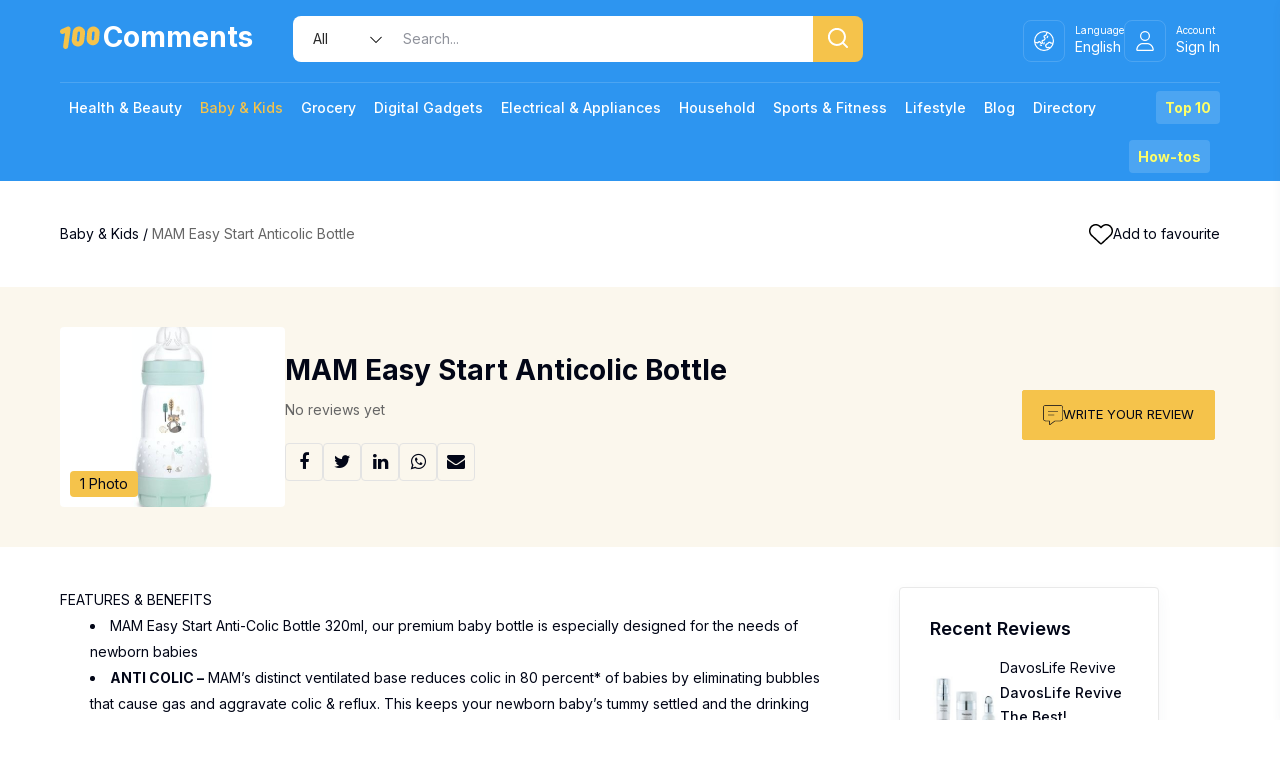

--- FILE ---
content_type: text/html; charset=UTF-8
request_url: https://100comments.com/mam-easy-start-anticolic-bottle-2/
body_size: 44998
content:
<!doctype html>
<html lang="en-US">
<head>
	<meta http-equiv="Content-Type" content="text/html; charset=UTF-8" />
	<meta name="facebook-domain-verification" content="x8u8nvoeekp0dpes93nvvsaay4avag" />
	<meta name="propeller" content="942cab92a186d171ebf499382b0bd4c1">
	<!-- Mobile Specific Metas & Favicons -->
		<meta name="viewport" content="width=device-width, initial-scale=1, maximum-scale=1, user-scalable=1">	<link rel="shortcut icon" href="#" />					<!-- WordPress Stuff -->
	<meta name='robots' content='index, follow, max-image-preview:large, max-snippet:-1, max-video-preview:-1' />
	<style>img:is([sizes="auto" i], [sizes^="auto," i]) { contain-intrinsic-size: 3000px 1500px }</style>
	
	<!-- This site is optimized with the Yoast SEO plugin v26.6 - https://yoast.com/wordpress/plugins/seo/ -->
	<title>MAM Easy Start Anticolic Bottle (2026) reviews</title>
<link data-rocket-preload as="style" href="https://fonts.googleapis.com/css?family=Inter%3A100%2C200%2C300%2C400%2C500%2C600%2C700%2C800%2C900%7COpen%20Sans%7CMontserrat&#038;subset=latin&#038;display=swap" rel="preload">
<link href="https://fonts.googleapis.com/css?family=Inter%3A100%2C200%2C300%2C400%2C500%2C600%2C700%2C800%2C900%7COpen%20Sans%7CMontserrat&#038;subset=latin&#038;display=swap" media="print" onload="this.media=&#039;all&#039;" rel="stylesheet">
<noscript><link rel="stylesheet" href="https://fonts.googleapis.com/css?family=Inter%3A100%2C200%2C300%2C400%2C500%2C600%2C700%2C800%2C900%7COpen%20Sans%7CMontserrat&#038;subset=latin&#038;display=swap"></noscript>
	<link rel="canonical" href="https://100comments.com/mam-easy-start-anticolic-bottle-2/" />
	<meta property="og:locale" content="en_US" />
	<meta property="og:type" content="article" />
	<meta property="og:title" content="MAM Easy Start Anticolic Bottle (2026) reviews" />
	<meta property="og:description" content="FEATURES &amp; BENEFITS MAM Easy Start Anti-Colic Bottle 320ml, our premium baby bottle is especially designed for the needs of newborn babies ANTI COLIC – MAM&#8217;s distinct ventilated base reduces colic in 80 percent* of babies by eliminating bubbles that cause gas and aggravate colic &amp; reflux. This keeps your newborn baby’s tummy settled and the drinking flow relaxed BREASTFED BABIES – The elongated nipple shape of our anti-colic baby bottles feels just like mom so parents and newborns can easily switch between breastfeeding and bottle feeding EASY CLEAN – No need for a separate bottle steriliser: MAM bottles self-sterilise in the microwave in 3 minutes, meaning fewer baby items to take on the go BPS/BPA FREE – All MAM anti-colic bottles are 100% BPS and BPA free, guaranteeing peace of mind for parents and a safe start in life for your newborn MADE IN EUROPE – All MAM pacifiers are made in Europe. Our high safety standards and testing criteria go well beyond the demands of legal regulations and we only use materials that are most suitable for your baby’s health and comfort" />
	<meta property="og:url" content="https://100comments.com/mam-easy-start-anticolic-bottle-2/" />
	<meta property="og:site_name" content="100Comments - Product Reviews, Samples, News" />
	<meta property="article:publisher" content="http://www.facebook.com/my100comments" />
	<meta property="article:published_time" content="2023-03-02T09:20:38+00:00" />
	<meta property="og:image" content="https://100comments.com/wp-content/uploads/2023/03/MAM-Easy-Start-Anticolic-Bottle-260ml-Teat.jpg" />
	<meta property="og:image:width" content="450" />
	<meta property="og:image:height" content="450" />
	<meta property="og:image:type" content="image/jpeg" />
	<meta name="author" content="Mohi0918" />
	<meta name="twitter:card" content="summary_large_image" />
	<meta name="twitter:label1" content="Written by" />
	<meta name="twitter:data1" content="Mohi0918" />
	<meta name="twitter:label2" content="Est. reading time" />
	<meta name="twitter:data2" content="1 minute" />
	<script type="application/ld+json" class="yoast-schema-graph">{"@context":"https://schema.org","@graph":[{"@type":"Article","@id":"https://100comments.com/mam-easy-start-anticolic-bottle-2/#article","isPartOf":{"@id":"https://100comments.com/mam-easy-start-anticolic-bottle-2/"},"author":{"name":"Mohi0918","@id":"https://100comments.com/#/schema/person/1086514a023b8bed0a01526eb095c141"},"headline":"MAM Easy Start Anticolic Bottle","datePublished":"2023-03-02T09:20:38+00:00","mainEntityOfPage":{"@id":"https://100comments.com/mam-easy-start-anticolic-bottle-2/"},"wordCount":185,"commentCount":0,"publisher":{"@id":"https://100comments.com/#organization"},"image":{"@id":"https://100comments.com/mam-easy-start-anticolic-bottle-2/#primaryimage"},"thumbnailUrl":"https://100comments.com/wp-content/uploads/2023/03/MAM-Easy-Start-Anticolic-Bottle-260ml-Teat.jpg","keywords":["Anticolic Bottle","bottle","MAM Easy Start Anticolic Bottle"],"articleSection":["Baby &amp; Kids","Baby Bottle"],"inLanguage":"en-US","potentialAction":[{"@type":"CommentAction","name":"Comment","target":["https://100comments.com/mam-easy-start-anticolic-bottle-2/#respond"]}]},{"@type":"WebPage","@id":"https://100comments.com/mam-easy-start-anticolic-bottle-2/","url":"https://100comments.com/mam-easy-start-anticolic-bottle-2/","name":"MAM Easy Start Anticolic Bottle (2026) reviews","isPartOf":{"@id":"https://100comments.com/#website"},"primaryImageOfPage":{"@id":"https://100comments.com/mam-easy-start-anticolic-bottle-2/#primaryimage"},"image":{"@id":"https://100comments.com/mam-easy-start-anticolic-bottle-2/#primaryimage"},"thumbnailUrl":"https://100comments.com/wp-content/uploads/2023/03/MAM-Easy-Start-Anticolic-Bottle-260ml-Teat.jpg","datePublished":"2023-03-02T09:20:38+00:00","breadcrumb":{"@id":"https://100comments.com/mam-easy-start-anticolic-bottle-2/#breadcrumb"},"inLanguage":"en-US","potentialAction":[{"@type":"ReadAction","target":["https://100comments.com/mam-easy-start-anticolic-bottle-2/"]}]},{"@type":"ImageObject","inLanguage":"en-US","@id":"https://100comments.com/mam-easy-start-anticolic-bottle-2/#primaryimage","url":"https://100comments.com/wp-content/uploads/2023/03/MAM-Easy-Start-Anticolic-Bottle-260ml-Teat.jpg","contentUrl":"https://100comments.com/wp-content/uploads/2023/03/MAM-Easy-Start-Anticolic-Bottle-260ml-Teat.jpg","width":450,"height":450},{"@type":"BreadcrumbList","@id":"https://100comments.com/mam-easy-start-anticolic-bottle-2/#breadcrumb","itemListElement":[{"@type":"ListItem","position":1,"name":"Home","item":"https://100comments.com/"},{"@type":"ListItem","position":2,"name":"All Reviews","item":"https://100comments.com/all-reviews/"},{"@type":"ListItem","position":3,"name":"MAM Easy Start Anticolic Bottle"}]},{"@type":"WebSite","@id":"https://100comments.com/#website","url":"https://100comments.com/","name":"100Comments - Product Reviews, Samples, News","description":"Read product reviews at 100Comments. Try new products, get free samples, check the latest product promotions, learn useful tips &amp; advice and share your feedback!","publisher":{"@id":"https://100comments.com/#organization"},"potentialAction":[{"@type":"SearchAction","target":{"@type":"EntryPoint","urlTemplate":"https://100comments.com/?s={search_term_string}"},"query-input":{"@type":"PropertyValueSpecification","valueRequired":true,"valueName":"search_term_string"}}],"inLanguage":"en-US"},{"@type":"Organization","@id":"https://100comments.com/#organization","name":"100Comments - Product Reviews, Samples, News","url":"https://100comments.com/","logo":{"@type":"ImageObject","inLanguage":"en-US","@id":"https://100comments.com/#/schema/logo/image/","url":"https://100comments.com/wp-content/uploads/2019/06/small_logo_comments.jpg","contentUrl":"https://100comments.com/wp-content/uploads/2019/06/small_logo_comments.jpg","width":166,"height":35,"caption":"100Comments - Product Reviews, Samples, News"},"image":{"@id":"https://100comments.com/#/schema/logo/image/"},"sameAs":["http://www.facebook.com/my100comments"]},{"@type":"Person","@id":"https://100comments.com/#/schema/person/1086514a023b8bed0a01526eb095c141","name":"Mohi0918","image":{"@type":"ImageObject","inLanguage":"en-US","@id":"https://100comments.com/#/schema/person/image/","url":"https://secure.gravatar.com/avatar/a4e0617159766e680fda70890c6afbf3cfe224ae85c023389236b1af44072fe1?s=96&d=mm&r=g","contentUrl":"https://secure.gravatar.com/avatar/a4e0617159766e680fda70890c6afbf3cfe224ae85c023389236b1af44072fe1?s=96&d=mm&r=g","caption":"Mohi0918"},"url":"https://100comments.com/author/mohi09/"}]}</script>
	<!-- / Yoast SEO plugin. -->


<link rel='dns-prefetch' href='//accounts.google.com' />
<link rel='dns-prefetch' href='//fonts.googleapis.com' />
<link href='https://fonts.gstatic.com' crossorigin rel='preconnect' />
<link rel="alternate" type="application/rss+xml" title="100Comments - Product Reviews, Samples, News &raquo; Feed" href="https://100comments.com/feed/" />
<link rel="alternate" type="application/rss+xml" title="100Comments - Product Reviews, Samples, News &raquo; Comments Feed" href="https://100comments.com/comments/feed/" />
<link rel="alternate" type="application/rss+xml" title="100Comments - Product Reviews, Samples, News &raquo; MAM Easy Start Anticolic Bottle Comments Feed" href="https://100comments.com/mam-easy-start-anticolic-bottle-2/feed/" />
<style id='wp-emoji-styles-inline-css' type='text/css'>

	img.wp-smiley, img.emoji {
		display: inline !important;
		border: none !important;
		box-shadow: none !important;
		height: 1em !important;
		width: 1em !important;
		margin: 0 0.07em !important;
		vertical-align: -0.1em !important;
		background: none !important;
		padding: 0 !important;
	}
</style>
<link rel='stylesheet' id='wp-block-library-css' href='https://100comments.com/wp-includes/css/dist/block-library/style.min.css?ver=6.8.3' type='text/css' media='all' />
<style id='classic-theme-styles-inline-css' type='text/css'>
/*! This file is auto-generated */
.wp-block-button__link{color:#fff;background-color:#32373c;border-radius:9999px;box-shadow:none;text-decoration:none;padding:calc(.667em + 2px) calc(1.333em + 2px);font-size:1.125em}.wp-block-file__button{background:#32373c;color:#fff;text-decoration:none}
</style>
<style id='google-login-login-button-style-inline-css' type='text/css'>
.wp_google_login{clear:both;margin:40px auto 0}.wp_google_login.hidden{display:none}.wp_google_login__divider{position:relative;text-align:center}.wp_google_login__divider:before{background-color:#e1e2e2;content:"";height:1px;left:0;position:absolute;top:8px;width:100%}.wp_google_login__divider span{background-color:#fff;color:#e1e2e2;font-size:14px;padding-left:8px;padding-right:8px;position:relative;text-transform:uppercase;z-index:2}.wp_google_login__button-container{margin-top:10px}.wp_google_login__button{background-color:#fff;border:solid #ccced0;border-radius:4px;border-width:1px 1px 2px;box-sizing:border-box;color:#3d4145;cursor:pointer;display:block;font-size:14px;font-weight:500;line-height:25px;margin:0;outline:0;overflow:hidden;padding:10px 15px;text-align:center;text-decoration:none;text-overflow:ellipsis;width:100%}.wp_google_login__button:hover{color:#3d4145}.wp_google_login__google-icon{background:var(--wpr-bg-237a733e-ac68-40ec-9fca-d324318fe140) no-repeat 50%;background-size:contain;display:inline-block;height:25px;margin-right:10px;vertical-align:middle;width:25px}

</style>
<style id='global-styles-inline-css' type='text/css'>
:root{--wp--preset--aspect-ratio--square: 1;--wp--preset--aspect-ratio--4-3: 4/3;--wp--preset--aspect-ratio--3-4: 3/4;--wp--preset--aspect-ratio--3-2: 3/2;--wp--preset--aspect-ratio--2-3: 2/3;--wp--preset--aspect-ratio--16-9: 16/9;--wp--preset--aspect-ratio--9-16: 9/16;--wp--preset--color--black: #000000;--wp--preset--color--cyan-bluish-gray: #abb8c3;--wp--preset--color--white: #ffffff;--wp--preset--color--pale-pink: #f78da7;--wp--preset--color--vivid-red: #cf2e2e;--wp--preset--color--luminous-vivid-orange: #ff6900;--wp--preset--color--luminous-vivid-amber: #fcb900;--wp--preset--color--light-green-cyan: #7bdcb5;--wp--preset--color--vivid-green-cyan: #00d084;--wp--preset--color--pale-cyan-blue: #8ed1fc;--wp--preset--color--vivid-cyan-blue: #0693e3;--wp--preset--color--vivid-purple: #9b51e0;--wp--preset--gradient--vivid-cyan-blue-to-vivid-purple: linear-gradient(135deg,rgba(6,147,227,1) 0%,rgb(155,81,224) 100%);--wp--preset--gradient--light-green-cyan-to-vivid-green-cyan: linear-gradient(135deg,rgb(122,220,180) 0%,rgb(0,208,130) 100%);--wp--preset--gradient--luminous-vivid-amber-to-luminous-vivid-orange: linear-gradient(135deg,rgba(252,185,0,1) 0%,rgba(255,105,0,1) 100%);--wp--preset--gradient--luminous-vivid-orange-to-vivid-red: linear-gradient(135deg,rgba(255,105,0,1) 0%,rgb(207,46,46) 100%);--wp--preset--gradient--very-light-gray-to-cyan-bluish-gray: linear-gradient(135deg,rgb(238,238,238) 0%,rgb(169,184,195) 100%);--wp--preset--gradient--cool-to-warm-spectrum: linear-gradient(135deg,rgb(74,234,220) 0%,rgb(151,120,209) 20%,rgb(207,42,186) 40%,rgb(238,44,130) 60%,rgb(251,105,98) 80%,rgb(254,248,76) 100%);--wp--preset--gradient--blush-light-purple: linear-gradient(135deg,rgb(255,206,236) 0%,rgb(152,150,240) 100%);--wp--preset--gradient--blush-bordeaux: linear-gradient(135deg,rgb(254,205,165) 0%,rgb(254,45,45) 50%,rgb(107,0,62) 100%);--wp--preset--gradient--luminous-dusk: linear-gradient(135deg,rgb(255,203,112) 0%,rgb(199,81,192) 50%,rgb(65,88,208) 100%);--wp--preset--gradient--pale-ocean: linear-gradient(135deg,rgb(255,245,203) 0%,rgb(182,227,212) 50%,rgb(51,167,181) 100%);--wp--preset--gradient--electric-grass: linear-gradient(135deg,rgb(202,248,128) 0%,rgb(113,206,126) 100%);--wp--preset--gradient--midnight: linear-gradient(135deg,rgb(2,3,129) 0%,rgb(40,116,252) 100%);--wp--preset--font-size--small: 13px;--wp--preset--font-size--medium: 20px;--wp--preset--font-size--large: 36px;--wp--preset--font-size--x-large: 42px;--wp--preset--spacing--20: 0.44rem;--wp--preset--spacing--30: 0.67rem;--wp--preset--spacing--40: 1rem;--wp--preset--spacing--50: 1.5rem;--wp--preset--spacing--60: 2.25rem;--wp--preset--spacing--70: 3.38rem;--wp--preset--spacing--80: 5.06rem;--wp--preset--shadow--natural: 6px 6px 9px rgba(0, 0, 0, 0.2);--wp--preset--shadow--deep: 12px 12px 50px rgba(0, 0, 0, 0.4);--wp--preset--shadow--sharp: 6px 6px 0px rgba(0, 0, 0, 0.2);--wp--preset--shadow--outlined: 6px 6px 0px -3px rgba(255, 255, 255, 1), 6px 6px rgba(0, 0, 0, 1);--wp--preset--shadow--crisp: 6px 6px 0px rgba(0, 0, 0, 1);}:where(.is-layout-flex){gap: 0.5em;}:where(.is-layout-grid){gap: 0.5em;}body .is-layout-flex{display: flex;}.is-layout-flex{flex-wrap: wrap;align-items: center;}.is-layout-flex > :is(*, div){margin: 0;}body .is-layout-grid{display: grid;}.is-layout-grid > :is(*, div){margin: 0;}:where(.wp-block-columns.is-layout-flex){gap: 2em;}:where(.wp-block-columns.is-layout-grid){gap: 2em;}:where(.wp-block-post-template.is-layout-flex){gap: 1.25em;}:where(.wp-block-post-template.is-layout-grid){gap: 1.25em;}.has-black-color{color: var(--wp--preset--color--black) !important;}.has-cyan-bluish-gray-color{color: var(--wp--preset--color--cyan-bluish-gray) !important;}.has-white-color{color: var(--wp--preset--color--white) !important;}.has-pale-pink-color{color: var(--wp--preset--color--pale-pink) !important;}.has-vivid-red-color{color: var(--wp--preset--color--vivid-red) !important;}.has-luminous-vivid-orange-color{color: var(--wp--preset--color--luminous-vivid-orange) !important;}.has-luminous-vivid-amber-color{color: var(--wp--preset--color--luminous-vivid-amber) !important;}.has-light-green-cyan-color{color: var(--wp--preset--color--light-green-cyan) !important;}.has-vivid-green-cyan-color{color: var(--wp--preset--color--vivid-green-cyan) !important;}.has-pale-cyan-blue-color{color: var(--wp--preset--color--pale-cyan-blue) !important;}.has-vivid-cyan-blue-color{color: var(--wp--preset--color--vivid-cyan-blue) !important;}.has-vivid-purple-color{color: var(--wp--preset--color--vivid-purple) !important;}.has-black-background-color{background-color: var(--wp--preset--color--black) !important;}.has-cyan-bluish-gray-background-color{background-color: var(--wp--preset--color--cyan-bluish-gray) !important;}.has-white-background-color{background-color: var(--wp--preset--color--white) !important;}.has-pale-pink-background-color{background-color: var(--wp--preset--color--pale-pink) !important;}.has-vivid-red-background-color{background-color: var(--wp--preset--color--vivid-red) !important;}.has-luminous-vivid-orange-background-color{background-color: var(--wp--preset--color--luminous-vivid-orange) !important;}.has-luminous-vivid-amber-background-color{background-color: var(--wp--preset--color--luminous-vivid-amber) !important;}.has-light-green-cyan-background-color{background-color: var(--wp--preset--color--light-green-cyan) !important;}.has-vivid-green-cyan-background-color{background-color: var(--wp--preset--color--vivid-green-cyan) !important;}.has-pale-cyan-blue-background-color{background-color: var(--wp--preset--color--pale-cyan-blue) !important;}.has-vivid-cyan-blue-background-color{background-color: var(--wp--preset--color--vivid-cyan-blue) !important;}.has-vivid-purple-background-color{background-color: var(--wp--preset--color--vivid-purple) !important;}.has-black-border-color{border-color: var(--wp--preset--color--black) !important;}.has-cyan-bluish-gray-border-color{border-color: var(--wp--preset--color--cyan-bluish-gray) !important;}.has-white-border-color{border-color: var(--wp--preset--color--white) !important;}.has-pale-pink-border-color{border-color: var(--wp--preset--color--pale-pink) !important;}.has-vivid-red-border-color{border-color: var(--wp--preset--color--vivid-red) !important;}.has-luminous-vivid-orange-border-color{border-color: var(--wp--preset--color--luminous-vivid-orange) !important;}.has-luminous-vivid-amber-border-color{border-color: var(--wp--preset--color--luminous-vivid-amber) !important;}.has-light-green-cyan-border-color{border-color: var(--wp--preset--color--light-green-cyan) !important;}.has-vivid-green-cyan-border-color{border-color: var(--wp--preset--color--vivid-green-cyan) !important;}.has-pale-cyan-blue-border-color{border-color: var(--wp--preset--color--pale-cyan-blue) !important;}.has-vivid-cyan-blue-border-color{border-color: var(--wp--preset--color--vivid-cyan-blue) !important;}.has-vivid-purple-border-color{border-color: var(--wp--preset--color--vivid-purple) !important;}.has-vivid-cyan-blue-to-vivid-purple-gradient-background{background: var(--wp--preset--gradient--vivid-cyan-blue-to-vivid-purple) !important;}.has-light-green-cyan-to-vivid-green-cyan-gradient-background{background: var(--wp--preset--gradient--light-green-cyan-to-vivid-green-cyan) !important;}.has-luminous-vivid-amber-to-luminous-vivid-orange-gradient-background{background: var(--wp--preset--gradient--luminous-vivid-amber-to-luminous-vivid-orange) !important;}.has-luminous-vivid-orange-to-vivid-red-gradient-background{background: var(--wp--preset--gradient--luminous-vivid-orange-to-vivid-red) !important;}.has-very-light-gray-to-cyan-bluish-gray-gradient-background{background: var(--wp--preset--gradient--very-light-gray-to-cyan-bluish-gray) !important;}.has-cool-to-warm-spectrum-gradient-background{background: var(--wp--preset--gradient--cool-to-warm-spectrum) !important;}.has-blush-light-purple-gradient-background{background: var(--wp--preset--gradient--blush-light-purple) !important;}.has-blush-bordeaux-gradient-background{background: var(--wp--preset--gradient--blush-bordeaux) !important;}.has-luminous-dusk-gradient-background{background: var(--wp--preset--gradient--luminous-dusk) !important;}.has-pale-ocean-gradient-background{background: var(--wp--preset--gradient--pale-ocean) !important;}.has-electric-grass-gradient-background{background: var(--wp--preset--gradient--electric-grass) !important;}.has-midnight-gradient-background{background: var(--wp--preset--gradient--midnight) !important;}.has-small-font-size{font-size: var(--wp--preset--font-size--small) !important;}.has-medium-font-size{font-size: var(--wp--preset--font-size--medium) !important;}.has-large-font-size{font-size: var(--wp--preset--font-size--large) !important;}.has-x-large-font-size{font-size: var(--wp--preset--font-size--x-large) !important;}
:where(.wp-block-post-template.is-layout-flex){gap: 1.25em;}:where(.wp-block-post-template.is-layout-grid){gap: 1.25em;}
:where(.wp-block-columns.is-layout-flex){gap: 2em;}:where(.wp-block-columns.is-layout-grid){gap: 2em;}
:root :where(.wp-block-pullquote){font-size: 1.5em;line-height: 1.6;}
</style>
<link data-minify="1" rel='stylesheet' id='parent-style-css' href='https://100comments.com/wp-content/cache/background-css/1/100comments.com/wp-content/cache/min/1/wp-content/themes/unicon/style.css?ver=1754061477&wpr_t=1767457821' type='text/css' media='all' />
<link data-minify="1" rel='stylesheet' id='modal-bootstrap-css-css' href='https://100comments.com/wp-content/cache/min/1/wp-content/themes/unicon-child/assets/css/bootstrap.css?ver=1754061477' type='text/css' media='all' />
<link data-minify="1" rel='stylesheet' id='wwus-shortcode-css-css' href='https://100comments.com/wp-content/cache/min/1/wp-content/themes/unicon-child/assets/css/shortcodes.css?ver=1754061477' type='text/css' media='all' />
<link data-minify="1" rel='stylesheet' id='stylesheet-css' href='https://100comments.com/wp-content/cache/min/1/wp-content/themes/unicon-child/style.css?ver=1754061477' type='text/css' media='all' />
<link data-minify="1" rel='stylesheet' id='js_composer_front-css' href='https://100comments.com/wp-content/cache/background-css/1/100comments.com/wp-content/cache/min/1/wp-content/plugins/js_composer/assets/css/js_composer.min.css?ver=1754061477&wpr_t=1767457821' type='text/css' media='all' />
<link data-minify="1" rel='stylesheet' id='shortcodes-css' href='https://100comments.com/wp-content/cache/background-css/1/100comments.com/wp-content/cache/min/1/wp-content/themes/unicon/framework/css/shortcodes.css?ver=1754061477&wpr_t=1767457821' type='text/css' media='all' />
<link data-minify="1" rel='stylesheet' id='responsive-css' href='https://100comments.com/wp-content/cache/min/1/wp-content/themes/unicon/framework/css/responsive.css?ver=1754061477' type='text/css' media='all' />

<style id='rocket-lazyload-inline-css' type='text/css'>
.rll-youtube-player{position:relative;padding-bottom:56.23%;height:0;overflow:hidden;max-width:100%;}.rll-youtube-player:focus-within{outline: 2px solid currentColor;outline-offset: 5px;}.rll-youtube-player iframe{position:absolute;top:0;left:0;width:100%;height:100%;z-index:100;background:0 0}.rll-youtube-player img{bottom:0;display:block;left:0;margin:auto;max-width:100%;width:100%;position:absolute;right:0;top:0;border:none;height:auto;-webkit-transition:.4s all;-moz-transition:.4s all;transition:.4s all}.rll-youtube-player img:hover{-webkit-filter:brightness(75%)}.rll-youtube-player .play{height:100%;width:100%;left:0;top:0;position:absolute;background:var(--wpr-bg-90b66bca-2b63-45bd-8823-ad1ab5560412) no-repeat center;background-color: transparent !important;cursor:pointer;border:none;}
</style>
<script type="text/javascript" src="https://100comments.com/wp-includes/js/jquery/jquery.min.js?ver=3.7.1" id="jquery-core-js" data-rocket-defer defer></script>
<script type="text/javascript" src="https://100comments.com/wp-includes/js/jquery/jquery-migrate.min.js?ver=3.4.1" id="jquery-migrate-js" data-rocket-defer defer></script>
<script></script><link rel="https://api.w.org/" href="https://100comments.com/wp-json/" /><link rel="alternate" title="JSON" type="application/json" href="https://100comments.com/wp-json/wp/v2/posts/226236" /><link rel="EditURI" type="application/rsd+xml" title="RSD" href="https://100comments.com/xmlrpc.php?rsd" />
<meta name="generator" content="WordPress 6.8.3" />
<link rel='shortlink' href='https://100comments.com/?p=226236' />
<link rel="alternate" title="oEmbed (JSON)" type="application/json+oembed" href="https://100comments.com/wp-json/oembed/1.0/embed?url=https%3A%2F%2F100comments.com%2Fmam-easy-start-anticolic-bottle-2%2F" />
<link rel="alternate" title="oEmbed (XML)" type="text/xml+oembed" href="https://100comments.com/wp-json/oembed/1.0/embed?url=https%3A%2F%2F100comments.com%2Fmam-easy-start-anticolic-bottle-2%2F&#038;format=xml" />
<style type="text/css">
body{font:400 14px Inter,Arial,Helvetica,sans-serif;color:#020617;line-height:1.9;}.wrapall,.boxed-layout{background-color:#ffffff;}body.page-template-page-blank-php{background:#ffffff !important;}h1,.title-h1{font:700 32px Inter,Arial,Helvetica,sans-serif;color:#020617;}h2{font:700 28px Inter,Arial,Helvetica,sans-serif;color:#020617;}h3{font:700 26px Inter,Arial,Helvetica,sans-serif;color:#020617;}h4{font:700 20px Inter,Arial,Helvetica,sans-serif;color:#020617;}h5{font:700 18px Inter,Arial,Helvetica,sans-serif;color:#020617;}h6{font:700 16px Inter,Arial,Helvetica,sans-serif;color:#020617;}.title{font-family:'Inter',Arial,Helvetica,sans-serif;}h1 a,h2 a,h3 a,h4 a,h5 a,h6 a{font-weight:inherit;color:inherit;}h1 a:hover,h2 a:hover,h3 a:hover,h4 a:hover,h5 a:hover,h6 a:hover,a:hover h1,a:hover h2,a:hover h3,a:hover h4,a:hover h5,a:hover h6{color:#2d95f0;}a{color:#020617;}a:hover{color:#2d95f0;}input[type='text'],input[type='password'],input[type='email'],input[type='tel'],input[type='date'],input[type='number'],textarea,select{font-family:Inter,Arial,Helvetica,sans-serif;font-size:14px;}#sidebar .widget h3{font:600 18px Inter,Arial,Helvetica,sans-serif;color:#020617;}.container .twelve.alt.sidebar-right,.container .twelve.alt.sidebar-left,#sidebar.sidebar-right #sidebar-widgets,#sidebar.sidebar-left #sidebar-widgets{border-color:#efefef;}#topbar{background:#f5f5f5;color:#777777;}#topbar a{color:#999999;}#topbar a:hover{color:#333333;}@media only screen and (max-width:767px){#topbar .topbar-col1{background:#f5f5f5;}} #navigation > ul > li > a{font:500 14px Inter,Arial,Helvetica,sans-serif;color:#ffffff;}#navigation > ul > li:hover > a,#navigation > ul > li > a:hover{color:#f5c34b;}#navigation li.current-menu-item > a:hover,#navigation li.current-page-ancestor > a:hover,#navigation li.current-menu-ancestor > a:hover,#navigation li.current-menu-parent > a:hover,#navigation li.current_page_ancestor > a:hover,#navigation > ul > li.sfHover > a{color:#f5c34b;}#navigation li.current-menu-item > a,#navigation li.current-page-ancestor > a,#navigation li.current-menu-ancestor > a,#navigation li.current-menu-parent > a,#navigation li.current_page_ancestor > a{color:#f5c34b;}#navigation ul li:hover{border-color:#f5c34b;}#navigation li.current-menu-item,#navigation li.current-page-ancestor,#navigation li.current-menu-ancestor,#navigation li.current-menu-parent,#navigation li.current_page_ancestor{border-color:#f5c34b;}#navigation .sub-menu{background:#ffffff;}#navigation .sub-menu li a{font:400 14px Inter,Arial,Helvetica,sans-serif;color:#020617;}#navigation .sub-menu li a:hover{color:#f4a019;}#navigation .sub-menu li.current_page_item > a,#navigation .sub-menu li.current_page_item > a:hover,#navigation .sub-menu li.current-menu-item > a,#navigation .sub-menu li.current-menu-item > a:hover,#navigation .sub-menu li.current-page-ancestor > a,#navigation .sub-menu li.current-page-ancestor > a:hover,#navigation .sub-menu li.current-menu-ancestor > a,#navigation .sub-menu li.current-menu-ancestor > a:hover,#navigation .sub-menu li.current-menu-parent > a,#navigation .sub-menu li.current-menu-parent > a:hover,#navigation .sub-menu li.current_page_ancestor > a,#navigation .sub-menu li.current_page_ancestor > a:hover{color:#f4a019;}#navigation .sub-menu li a,#navigation .sub-menu ul li a{border-color:#f9f9f9;}#navigation > ul > li.megamenu > ul.sub-menu{background:#ffffff;border-color:#f5c34b;}#navigation > ul > li.megamenu > ul > li{border-right-color:#f9f9f9 !important;}#navigation > ul > li.megamenu ul li a{color:#020617;}#navigation > ul > li.megamenu > ul > li > a{color:#ffffff;}#navigation > ul > li.megamenu > ul ul li a:hover,#header #navigation > ul > li.megamenu > ul ul li.current-menu-item a{color:#f4a019 !important;background-color:#020617 !important;} #search-btn,#shopping-btn,#close-search-btn{color:#ffffff;}#search-btn:hover,#shopping-btn:hover,#close-search-btn:hover{color:#ffffff;}#slogan{font:400 20px Open Sans,Arial,Helvetica,sans-serif;color:#777777;margin-top:26px;} #mobile-navigation{background:#ffffff;}#mobile-navigation ul li a{font:400 14px Inter,Arial,Helvetica,sans-serif;color:#020617;border-bottom-color:#f9f9f9 !important;}#mobile-navigation ul li a:hover,#mobile-navigation ul li a:hover [class^='fa-'],#mobile-navigation li.open > a,#mobile-navigation ul li.current-menu-item > a,#mobile-navigation ul li.current-menu-ancestor > a{color:#f4a019;}body #mobile-navigation li.open > a [class^='fa-']{color:#f4a019;}#mobile-navigation form,#mobile-navigation form input{background:#f2f2f2;color:#020617;}#mobile-navigation form:before{color:#020617;}#mobile-header{background:#2d95f0;height:69px;}#mobile-navigation-btn,#mobile-cart-btn,#mobile-shopping-btn{color:#ffffff;line-height:69px;}#mobile-navigation-btn:hover,#mobile-cart-btn:hover,#mobile-shopping-btn:hover{color:#ffffff;}#mobile-header .logo{margin-top:0;} #header.header-v1{min-height:69px;background:#2d95f0;}.header-v1 .logo{margin-top:0;}.header-v1 #navigation > ul > li{height:69px;padding-top:0;}.header-v1 #navigation .sub-menu{top:69px;}.header-v1 .header-icons-divider{line-height:69px;background:#e6e6e6;}#header.header-v1 .widget_shopping_cart{top:69px;}.header-v1 #search-btn,.header-v1 #close-search-btn,.header-v1 #shopping-btn{line-height:69px;}.header-v1 #search-top,.header-v1 #search-top input{height:69px;}.header-v1 #search-top input{color:#020617;font-family:Inter,Arial,Helvetica,sans-serif;} #header.header-v3{background:#2d95f0;}.header-v3 .navigation-wrap{background:#2d95f0;border-top:1px solid #e6e6e6;}.header-v3 .logo{margin-top:30px;margin-bottom:30px;} #header.header-v4{background:#2d95f0;}.header-v4 .navigation-wrap{background:#2d95f0;border-top:1px solid #e6e6e6;}.header-v4 .logo{margin-top:30px;margin-bottom:30px;} #transparentimage{padding:69px 0 0 0;}.header-is-transparent #mobile-navigation{top:69px;} .stuck{background:#2d95f0;} .titlebar h1,.title-h1{font:22px Open Sans,Arial,Helvetica,sans-serif;color:#777777;}#fulltitle{background:#f9f9f9;border-bottom:1px solid #efefef;}#breadcrumbs{margin-top:6px;}#breadcrumbs,#breadcrumbs a{font:13px Open Sans,Arial,Helvetica,sans-serif;color:#aaaaaa;}#breadcrumbs a:hover{color:#666666;}#fullimagecenter h1,#transparentimage h1,#fullimagecenter .title-h1,#transparentimage .title-h1{font:42px Montserrat,Arial,Helvetica,sans-serif;color:#ffffff;text-transform:uppercase;letter-spacing:1px;text-align:center;} #footer .widget h3{font:600 16px Inter,Arial,Helvetica,sans-serif;color:#020617;}#footer{color:#020617;border-top:1px solid #e9e9e9;}#footer{background-color:#ffffff;}#footer a,#footer .widget ul li:after{color:#282828;}#footer a:hover,#footer .widget ul li:hover:after{color:#020617;}#footer .widget ul li{border-bottom-color:#020617;} #copyright{background:#ffffff;color:#020617;}#copyright a{color:#2d95f0;}#copyright a:hover{color:#2d95f0;} .highlight{color:#2d95f0 !important;}::selection{background:#2d95f0;}::-moz-selection{background:#2d95f0;}#shopping-btn span{background:#2d95f0;}.blog-page .post h1 a:hover,.blog-page .post h2 a:hover{color:#2d95f0;}.entry-image .entry-overlay{background:#2d95f0;}.entry-quote a:hover{background:#2d95f0;}.entry-link a:hover{background:#2d95f0;}.blog-single .entry-tags a:hover{color:#2d95f0;}.sharebox ul li a:hover{color:#2d95f0;}.commentlist li.bypostauthor .comment-text{border-color:#2d95f0;}#pagination .current a{background:#2d95f0;}#filters ul li a:hover{color:#2d95f0;}#filters ul li a.active{color:#2d95f0;}#back-to-top a:hover{background-color:#2d95f0;}#sidebar .widget ul li a:hover{color:#2d95f0;}#sidebar .widget ul li:hover:after{color:#2d95f0;}.widget_tag_cloud a:hover,.widget_product_tag_cloud a:hover{background:#2d95f0;border-color:#2d95f0;}.widget_portfolio .portfolio-widget-item .portfolio-overlay{background:#2d95f0;}#sidebar .widget_nav_menu ul li a:hover{color:#2d95f0;}#footer .widget_tag_cloud a:hover,#footer .widget_product_tag_cloud a:hover{background:#2d95f0;border-color:#2d95f0;} .box.style-2{border-top-color:#2d95f0;}.box.style-4{border-color:#2d95f0;}.box.style-6{background:#2d95f0;}a.button,input[type=submit],button,.minti_button{background:#2d95f0;border-color:#2d95f0;}a.button.color-2{color:#2d95f0;border-color:#2d95f0;}a.button.color-3{background:#2d95f0;border-color:#2d95f0;}a.button.color-9{color:#2d95f0;}a.button.color-6:hover{background:#2d95f0;border-color:#2d95f0;}a.button.color-7:hover{background:#2d95f0;border-color:#2d95f0;}.counter-number{color:#2d95f0;}.divider-title.align-center:after,.divider-title.align-left:after{background-color:#2d95f0}.divider5{border-bottom-color:#2d95f0;}.dropcap.dropcap-circle{background-color:#2d95f0;}.dropcap.dropcap-box{background-color:#2d95f0;}.dropcap.dropcap-color{color:#2d95f0;}.toggle .toggle-title.active,.color-light .toggle .toggle-title.active{background:#2d95f0;border-color:#2d95f0;}.iconbox-style-1.icon-color-accent i.boxicon,.iconbox-style-2.icon-color-accent i.boxicon,.iconbox-style-3.icon-color-accent i.boxicon,.iconbox-style-8.icon-color-accent i.boxicon,.iconbox-style-9.icon-color-accent i.boxicon{color:#2d95f0!important;}.iconbox-style-4.icon-color-accent i.boxicon,.iconbox-style-5.icon-color-accent i.boxicon,.iconbox-style-6.icon-color-accent i.boxicon,.iconbox-style-7.icon-color-accent i.boxicon,.flip .icon-color-accent.card .back{background:#2d95f0;}.latest-blog .blog-item .blog-overlay{background:#2d95f0;}.latest-blog .blog-item .blog-pic i{color:#2d95f0;}.latest-blog .blog-item h4 a:hover{color:#2d95f0;}.progressbar .progress-percentage{background:#2d95f0;}.wpb_widgetised_column .widget ul li a:hover{color:#2d95f0;}.wpb_widgetised_column .widget ul li:hover:after{color:#2d95f0;}.wpb_accordion .wpb_accordion_wrapper .ui-state-active .ui-icon{background-color:#2d95f0;}.wpb_accordion .wpb_accordion_wrapper .ui-state-active.wpb_accordion_header a{color:#2d95f0;}.wpb_accordion .wpb_accordion_wrapper .wpb_accordion_header a:hover,.wpb_accordion .wpb_accordion_wrapper .wpb_accordion_header a:hover .ui-state-default .ui-icon{color:#2d95f0;}.wpb_accordion .wpb_accordion_wrapper .wpb_accordion_header:hover .ui-icon{background-color:#2d95f0!important;}.wpb_content_element.wpb_tabs .wpb_tabs_nav li.ui-tabs-active{border-bottom-color:#2d95f0;}.portfolio-item h4 a:hover{color:#2d95f0;}.portfolio-filters ul li a:hover{color:#2d95f0;}.portfolio-filters ul li a.active{color:#2d95f0;}.portfolio-overlay-icon .portfolio-overlay{background:#2d95f0;}.portfolio-overlay-icon i{color:#2d95f0;}.portfolio-overlay-effect .portfolio-overlay{background:#2d95f0;}.portfolio-overlay-name .portfolio-overlay{background:#2d95f0;}.portfolio-detail-attributes ul li a:hover{color:#2d95f0;}a.catimage:hover .catimage-text{background:#2d95f0;} .products li h3{font:400 14px Inter,Arial,Helvetica,sans-serif;color:#020617;}.woocommerce .button.checkout-button{background:#2d95f0;border-color:#2d95f0;}.woocommerce .products .onsale{background:#2d95f0;}.product .onsale{background:#2d95f0;}button.single_add_to_cart_button:hover{background:#2d95f0;}.woocommerce-tabs > ul > li.active a{color:#2d95f0;border-bottom-color:#2d95f0;}p.stars a:hover{background:#2d95f0;}p.stars a.active,p.stars a.active:after{background:#2d95f0;}.product_list_widget a{color:#2d95f0;}.woocommerce .widget_layered_nav li.chosen a{color:#2d95f0!important;}.woocommerce .widget_product_categories > ul > li.current-cat > a{color:#2d95f0!important;}.woocommerce .widget_product_categories > ul > li.current-cat:after{color:#2d95f0!important;}.woocommerce-message{background:#2d95f0;}.bbp-topics-front ul.super-sticky .bbp-topic-title:before,.bbp-topics ul.super-sticky .bbp-topic-title:before,.bbp-topics ul.sticky .bbp-topic-title:before,.bbp-forum-content ul.sticky .bbp-topic-title:before{color:#2d95f0!important;}#subscription-toggle a:hover{background:#2d95f0;}.bbp-pagination-links span.current{background:#2d95f0;}div.wpcf7-mail-sent-ok,div.wpcf7-mail-sent-ng,div.wpcf7-spam-blocked,div.wpcf7-validation-errors{background:#2d95f0;}.wpcf7-not-valid{border-color:#2d95f0 !important;}.products .button.add_to_cart_button{color:#2d95f0!important;}.minti_list.color-accent li:before{color:#2d95f0!important;}.blogslider_text .post-categories li a{background-color:#2d95f0;}.minti_zooming_slider .flex-control-nav li .minti_zooming_slider_ghost{background-color:#2d95f0;}.minti_carousel.pagination_numbers .owl-dots .owl-dot.active{background-color:#2d95f0;}.wpb_content_element.wpb_tour .wpb_tabs_nav li.ui-tabs-active,.color-light .wpb_content_element.wpb_tour .wpb_tabs_nav li.ui-tabs-active{background-color:#2d95f0;}.masonry_icon i{color:#2d95f0;}.woocommerce-MyAccount-navigation-link.is-active a{color:#020617;} .font-special,.button,.counter-title,h6,.wpb_accordion .wpb_accordion_wrapper .wpb_accordion_header a,.pricing-plan .pricing-plan-head h3,a.catimage,.divider-title,button,input[type='submit'],input[type='reset'],input[type='button'],.vc_pie_chart h4,.page-404 h3,.minti_masonrygrid_item h4{font-family:'Inter',Arial,Helvetica,sans-serif;}.ui-helper-reset{line-height:1.9;} .facebook-responsive{overflow:hidden;padding-bottom:56.25%;position:relative;height:0;}.facebook-responsive iframe{left:0;top:0;height:100%;width:100%;position:absolute;}.termsx{overflow-y:scroll;height:200px;width:100%;}#navigation .sub-menu ul li a{color:#333;}.footer-advertisement{padding-top:20px;}#sidebar.sidebar-left #sidebar-widgets{padding-right:35px;border-right-width:0;}.wp_google_login__button,.wp_google_login__button:hover{color:#FFF !important;}.wp_google_login__button{background:#D0463B;border-width:0;font-size:15px;text-transform:capitalize;max-width:244px;margin:0 auto;text-align:left;}.wp_google_login__google-icon{background:none;font:normal normal normal 25px/1 FontAwesome;position:relative;margin-right:0;}.wp_google_login__button-container{margin-top:0;}.wp_google_login{margin:10px auto 0;}@media only screen and (max-width:1199px){#header,.sticky-wrapper{display:none;}#mobile-header{display:inherit}}
</style><meta name="generator" content="Powered by WPBakery Page Builder - drag and drop page builder for WordPress."/>
<link rel="icon" href="https://100comments.com/wp-content/uploads/2024/09/cropped-Favivon-100comments-57x57-1-32x32.png" sizes="32x32" />
<link rel="icon" href="https://100comments.com/wp-content/uploads/2024/09/cropped-Favivon-100comments-57x57-1-192x192.png" sizes="192x192" />
<link rel="apple-touch-icon" href="https://100comments.com/wp-content/uploads/2024/09/cropped-Favivon-100comments-57x57-1-180x180.png" />
<meta name="msapplication-TileImage" content="https://100comments.com/wp-content/uploads/2024/09/cropped-Favivon-100comments-57x57-1-270x270.png" />
<noscript><style> .wpb_animate_when_almost_visible { opacity: 1; }</style></noscript><noscript><style id="rocket-lazyload-nojs-css">.rll-youtube-player, [data-lazy-src]{display:none !important;}</style></noscript>	<link data-minify="1" rel="stylesheet" href="https://100comments.com/wp-content/cache/background-css/1/100comments.com/wp-content/cache/min/1/wp-content/themes/unicon-child/assets/css/reviews.css?ver=1754061477&wpr_t=1767457821" media="all" />
	<script>
	(function(i,s,o,g,r,a,m){i['GoogleAnalyticsObject']=r;i[r]=i[r]||function(){
	(i[r].q=i[r].q||[]).push(arguments)},i[r].l=1*new Date();a=s.createElement(o),
	m=s.getElementsByTagName(o)[0];a.async=1;a.src=g;m.parentNode.insertBefore(a,m)
	})(window,document,'script','https://www.google-analytics.com/analytics.js','ga');
	ga('create', 'UA-83018792-1', 'auto');
	ga('send', 'pageview');
	</script>
<style id="wpr-lazyload-bg-container"></style><style id="wpr-lazyload-bg-exclusion"></style>
<noscript>
<style id="wpr-lazyload-bg-nostyle">.owl-carousel .owl-video-play-icon{--wpr-bg-f67693b3-342a-4cf9-8a82-08f0b755e73f: url('https://100comments.com/wp-content/themes/unicon/owl.video.play.png');}.wpb_address_book i.icon,option.wpb_address_book{--wpr-bg-08473f66-fabc-4821-bc51-d87e166a04cd: url('https://100comments.com/wp-content/plugins/js_composer/assets/images/icons/address-book.png');}.wpb_alarm_clock i.icon,option.wpb_alarm_clock{--wpr-bg-3a6eb663-4649-41a2-898b-56b9bee5b3f2: url('https://100comments.com/wp-content/plugins/js_composer/assets/images/icons/alarm-clock.png');}.wpb_anchor i.icon,option.wpb_anchor{--wpr-bg-ed28fcf2-0394-4e1b-8a93-24456e6a2660: url('https://100comments.com/wp-content/plugins/js_composer/assets/images/icons/anchor.png');}.wpb_application_image i.icon,option.wpb_application_image{--wpr-bg-94baf014-2167-449c-9c27-c6d5d54e50e8: url('https://100comments.com/wp-content/plugins/js_composer/assets/images/icons/application-image.png');}.wpb_arrow i.icon,option.wpb_arrow{--wpr-bg-165355e2-117e-4bc5-92c7-0b2faf7adf12: url('https://100comments.com/wp-content/plugins/js_composer/assets/images/icons/arrow.png');}.wpb_asterisk i.icon,option.wpb_asterisk{--wpr-bg-8f0feb8f-e5bc-4a4c-b25c-ddf53de51076: url('https://100comments.com/wp-content/plugins/js_composer/assets/images/icons/asterisk.png');}.wpb_hammer i.icon,option.wpb_hammer{--wpr-bg-1fafe079-26fe-4d68-90b8-4571232ebe28: url('https://100comments.com/wp-content/plugins/js_composer/assets/images/icons/auction-hammer.png');}.wpb_balloon i.icon,option.wpb_balloon{--wpr-bg-20588abd-22a6-4adb-a995-49361b4917bb: url('https://100comments.com/wp-content/plugins/js_composer/assets/images/icons/balloon.png');}.wpb_balloon_buzz i.icon,option.wpb_balloon_buzz{--wpr-bg-58e3ae21-494f-4e07-8cfa-a1d492b59c01: url('https://100comments.com/wp-content/plugins/js_composer/assets/images/icons/balloon-buzz.png');}.wpb_balloon_facebook i.icon,option.wpb_balloon_facebook{--wpr-bg-ef1af5af-ee5f-44f7-a03e-ea997c3475c5: url('https://100comments.com/wp-content/plugins/js_composer/assets/images/icons/balloon-facebook.png');}.wpb_balloon_twitter i.icon,option.wpb_balloon_twitter{--wpr-bg-9fbea6ad-a219-4830-97ed-4f3f85746ad9: url('https://100comments.com/wp-content/plugins/js_composer/assets/images/icons/balloon-twitter.png');}.wpb_battery i.icon,option.wpb_battery{--wpr-bg-5327d1e9-e99c-4ece-9c63-42dc1a2ec302: url('https://100comments.com/wp-content/plugins/js_composer/assets/images/icons/battery-full.png');}.wpb_binocular i.icon,option.wpb_binocular{--wpr-bg-bc192f49-a5c9-4a31-87e5-27fb924db258: url('https://100comments.com/wp-content/plugins/js_composer/assets/images/icons/binocular.png');}.wpb_document_excel i.icon,option.wpb_document_excel{--wpr-bg-132fbd9c-444f-424f-9ff4-42fb540a62f9: url('https://100comments.com/wp-content/plugins/js_composer/assets/images/icons/blue-document-excel.png');}.wpb_document_image i.icon,option.wpb_document_image{--wpr-bg-93505589-e199-410a-9f8c-70cbd02c9e93: url('https://100comments.com/wp-content/plugins/js_composer/assets/images/icons/blue-document-image.png');}.wpb_document_music i.icon,option.wpb_document_music{--wpr-bg-8155ca7e-050f-4013-be1c-21ac6077fbee: url('https://100comments.com/wp-content/plugins/js_composer/assets/images/icons/blue-document-music.png');}.wpb_document_office i.icon,option.wpb_document_office{--wpr-bg-4925099e-a5d5-4d78-a33b-e94e2e20bcb0: url('https://100comments.com/wp-content/plugins/js_composer/assets/images/icons/blue-document-office.png');}.wpb_document_pdf i.icon,option.wpb_document_pdf{--wpr-bg-582389ec-c109-4356-afde-6e5d8b383146: url('https://100comments.com/wp-content/plugins/js_composer/assets/images/icons/blue-document-pdf.png');}.wpb_document_powerpoint i.icon,option.wpb_document_powerpoint{--wpr-bg-3c21b60c-3cc0-4369-9479-93c64c7622b4: url('https://100comments.com/wp-content/plugins/js_composer/assets/images/icons/blue-document-powerpoint.png');}.wpb_document_word i.icon,option.wpb_document_word{--wpr-bg-878e29ed-a146-41ee-af86-e70d5f3c7b44: url('https://100comments.com/wp-content/plugins/js_composer/assets/images/icons/blue-document-word.png');}.wpb_bookmark i.icon,option.wpb_bookmark{--wpr-bg-954d7cc0-9aa6-4de9-9cd9-cf32752166e3: url('https://100comments.com/wp-content/plugins/js_composer/assets/images/icons/bookmark.png');}.wpb_camcorder i.icon,option.wpb_camcorder{--wpr-bg-593178ca-7170-4055-be30-3364b2682b9c: url('https://100comments.com/wp-content/plugins/js_composer/assets/images/icons/camcorder.png');}.wpb_camera i.icon,option.wpb_camera{--wpr-bg-f8d22d22-d449-4438-8fcd-8d20f6044422: url('https://100comments.com/wp-content/plugins/js_composer/assets/images/icons/camera.png');}.wpb_chart i.icon,option.wpb_chart{--wpr-bg-b9d5ee53-bba9-4c68-9f8b-15f3542b3255: url('https://100comments.com/wp-content/plugins/js_composer/assets/images/icons/chart.png');}.wpb_chart_pie i.icon,option.wpb_chart_pie{--wpr-bg-19b9b6d9-d4fa-4a91-92a1-22f93ef12937: url('https://100comments.com/wp-content/plugins/js_composer/assets/images/icons/chart-pie.png');}.wpb_clock i.icon,option.wpb_clock{--wpr-bg-a9c1d9d1-9b06-4c2c-9f0e-c414c351e57c: url('https://100comments.com/wp-content/plugins/js_composer/assets/images/icons/clock.png');}.wpb_play i.icon,option.wpb_play{--wpr-bg-f9d5f514-535c-48e2-b26e-33a96c9be73a: url('https://100comments.com/wp-content/plugins/js_composer/assets/images/icons/control.png');}.wpb_fire i.icon,option.wpb_fire{--wpr-bg-ebcae935-beaf-4edc-b521-560a213dc380: url('https://100comments.com/wp-content/plugins/js_composer/assets/images/icons/fire.png');}.wpb_heart i.icon,option.wpb_heart{--wpr-bg-99df6c72-b129-4d2d-bb8a-da20a926e875: url('https://100comments.com/wp-content/plugins/js_composer/assets/images/icons/heart.png');}.wpb_mail i.icon,option.wpb_mail{--wpr-bg-163a6e22-09be-444f-ba8c-a130c177f54d: url('https://100comments.com/wp-content/plugins/js_composer/assets/images/icons/mail.png');}.wpb_shield i.icon,option.wpb_shield{--wpr-bg-87235310-4b76-480b-8d93-17cb96e2c9a3: url('https://100comments.com/wp-content/plugins/js_composer/assets/images/icons/plus-shield.png');}.wpb_video i.icon,option.wpb_video{--wpr-bg-56bf3821-7013-4db7-bda9-07e032b33a20: url('https://100comments.com/wp-content/plugins/js_composer/assets/images/icons/video.png');}.vc-spinner:before{--wpr-bg-d35bc0d4-15b7-4f26-98f4-eb83c0c567cf: url('https://100comments.com/wp-content/plugins/js_composer/assets/images/spinner.gif');}.vc_pixel_icon-alert{--wpr-bg-eaec0a43-49e9-4301-9fff-09ed5eac7104: url('https://100comments.com/wp-content/plugins/js_composer/assets/vc/alert.png');}.vc_pixel_icon-info{--wpr-bg-941d08bf-18ed-4c73-8300-675157f0b712: url('https://100comments.com/wp-content/plugins/js_composer/assets/vc/info.png');}.vc_pixel_icon-tick{--wpr-bg-91d07936-f5ac-4045-92e7-c37675938905: url('https://100comments.com/wp-content/plugins/js_composer/assets/vc/tick.png');}.vc_pixel_icon-explanation{--wpr-bg-9f238f08-a993-4894-8bc8-26e335b573af: url('https://100comments.com/wp-content/plugins/js_composer/assets/vc/exclamation.png');}.vc_pixel_icon-address_book{--wpr-bg-1d117033-1ab6-460a-b6b9-1d3f4d15e2ee: url('https://100comments.com/wp-content/plugins/js_composer/assets/images/icons/address-book.png');}.vc_pixel_icon-alarm_clock{--wpr-bg-c480d5ca-6649-4153-b013-99a201050a3e: url('https://100comments.com/wp-content/plugins/js_composer/assets/images/icons/alarm-clock.png');}.vc_pixel_icon-anchor{--wpr-bg-cc332ffd-70b5-443e-9cd8-047cab611c74: url('https://100comments.com/wp-content/plugins/js_composer/assets/images/icons/anchor.png');}.vc_pixel_icon-application_image{--wpr-bg-60f96bd2-0de1-45a5-bbeb-786158d54115: url('https://100comments.com/wp-content/plugins/js_composer/assets/images/icons/application-image.png');}.vc_pixel_icon-arrow{--wpr-bg-27e9a1e8-4fc3-4ae4-8e1d-1a3cd08f249a: url('https://100comments.com/wp-content/plugins/js_composer/assets/images/icons/arrow.png');}.vc_pixel_icon-asterisk{--wpr-bg-07bff74d-0973-4e48-82a9-0051d3b83a36: url('https://100comments.com/wp-content/plugins/js_composer/assets/images/icons/asterisk.png');}.vc_pixel_icon-hammer{--wpr-bg-118c1457-7a3e-482d-8d0a-d87a08abf8b6: url('https://100comments.com/wp-content/plugins/js_composer/assets/images/icons/auction-hammer.png');}.vc_pixel_icon-balloon{--wpr-bg-42b58832-1ab8-4557-b140-b46fac3441fd: url('https://100comments.com/wp-content/plugins/js_composer/assets/images/icons/balloon.png');}.vc_pixel_icon-balloon_buzz{--wpr-bg-57964b92-a49e-4a12-a39f-d6c25811bb37: url('https://100comments.com/wp-content/plugins/js_composer/assets/images/icons/balloon-buzz.png');}.vc_pixel_icon-balloon_facebook{--wpr-bg-62a49713-d59d-4f18-9583-959e53a42f3d: url('https://100comments.com/wp-content/plugins/js_composer/assets/images/icons/balloon-facebook.png');}.vc_pixel_icon-balloon_twitter{--wpr-bg-50352bb6-97e5-40e5-8590-a87459996686: url('https://100comments.com/wp-content/plugins/js_composer/assets/images/icons/balloon-twitter.png');}.vc_pixel_icon-battery{--wpr-bg-fa1a47c2-d0ce-4254-b51b-0ad564dc2cc6: url('https://100comments.com/wp-content/plugins/js_composer/assets/images/icons/battery-full.png');}.vc_pixel_icon-binocular{--wpr-bg-fd9ec810-ffcd-4262-b8d3-cd060dc297f1: url('https://100comments.com/wp-content/plugins/js_composer/assets/images/icons/binocular.png');}.vc_pixel_icon-document_excel{--wpr-bg-e5415e9c-d1c1-4828-b73a-b61e12503d19: url('https://100comments.com/wp-content/plugins/js_composer/assets/images/icons/blue-document-excel.png');}.vc_pixel_icon-document_image{--wpr-bg-debf6338-81f1-4b2c-a1c3-add5625e5cb3: url('https://100comments.com/wp-content/plugins/js_composer/assets/images/icons/blue-document-image.png');}.vc_pixel_icon-document_music{--wpr-bg-4e2cef25-6633-4be3-9fa9-f698e9a3d122: url('https://100comments.com/wp-content/plugins/js_composer/assets/images/icons/blue-document-music.png');}.vc_pixel_icon-document_office{--wpr-bg-910d383c-50a6-4e16-b40c-cc469abc488b: url('https://100comments.com/wp-content/plugins/js_composer/assets/images/icons/blue-document-office.png');}.vc_pixel_icon-document_pdf{--wpr-bg-9ebab69d-0e9d-4e94-bcf4-813052fa53a8: url('https://100comments.com/wp-content/plugins/js_composer/assets/images/icons/blue-document-pdf.png');}.vc_pixel_icon-document_powerpoint{--wpr-bg-e674c803-199e-42f0-a83a-7b7dc7c16238: url('https://100comments.com/wp-content/plugins/js_composer/assets/images/icons/blue-document-powerpoint.png');}.vc_pixel_icon-document_word{--wpr-bg-7225a905-3e29-44ee-a63c-bd5ef9f5d538: url('https://100comments.com/wp-content/plugins/js_composer/assets/images/icons/blue-document-word.png');}.vc_pixel_icon-bookmark{--wpr-bg-ab4aa478-0184-46e7-a55a-2e22bdf4b21b: url('https://100comments.com/wp-content/plugins/js_composer/assets/images/icons/bookmark.png');}.vc_pixel_icon-camcorder{--wpr-bg-80982a8a-fc91-476c-afe1-9485a608fe44: url('https://100comments.com/wp-content/plugins/js_composer/assets/images/icons/camcorder.png');}.vc_pixel_icon-camera{--wpr-bg-d34764be-48cc-480f-9a2f-d9a2e587cd60: url('https://100comments.com/wp-content/plugins/js_composer/assets/images/icons/camera.png');}.vc_pixel_icon-chart{--wpr-bg-439ce8a8-0d71-46fa-9f12-868631eaa1ba: url('https://100comments.com/wp-content/plugins/js_composer/assets/images/icons/chart.png');}.vc_pixel_icon-chart_pie{--wpr-bg-d12736f1-9d4b-44be-bc97-e4c369d62448: url('https://100comments.com/wp-content/plugins/js_composer/assets/images/icons/chart-pie.png');}.vc_pixel_icon-clock{--wpr-bg-d0c57200-b647-444a-8eb5-2d5c4f10fc55: url('https://100comments.com/wp-content/plugins/js_composer/assets/images/icons/clock.png');}.vc_pixel_icon-play{--wpr-bg-b301ad7e-a241-4265-9041-17392f5fe470: url('https://100comments.com/wp-content/plugins/js_composer/assets/images/icons/control.png');}.vc_pixel_icon-fire{--wpr-bg-843f988c-2209-4d36-b043-57b4d4a87f99: url('https://100comments.com/wp-content/plugins/js_composer/assets/images/icons/fire.png');}.vc_pixel_icon-heart{--wpr-bg-750f02ff-30ab-4ee7-be94-51fc3ab545f0: url('https://100comments.com/wp-content/plugins/js_composer/assets/images/icons/heart.png');}.vc_pixel_icon-mail{--wpr-bg-1bd1b0a5-2b5a-482b-bde4-d7c8ffe07184: url('https://100comments.com/wp-content/plugins/js_composer/assets/images/icons/mail.png');}.vc_pixel_icon-shield{--wpr-bg-ea31b46e-5e2b-4775-b5f7-4135131f153a: url('https://100comments.com/wp-content/plugins/js_composer/assets/images/icons/plus-shield.png');}.vc_pixel_icon-video{--wpr-bg-4f07bac6-4070-466d-a697-1276ac75541a: url('https://100comments.com/wp-content/plugins/js_composer/assets/images/icons/video.png');}.wpb_accordion .wpb_accordion_wrapper .ui-state-active .ui-icon,.wpb_accordion .wpb_accordion_wrapper .ui-state-default .ui-icon{--wpr-bg-4f629be6-3a83-4c74-acb8-b377d38f72c0: url('https://100comments.com/wp-content/plugins/js_composer/assets/images/toggle_open.png');}.wpb_accordion .wpb_accordion_wrapper .ui-state-active .ui-icon{--wpr-bg-c0d003bc-63b0-48ae-abe5-e0218dc09d22: url('https://100comments.com/wp-content/plugins/js_composer/assets/images/toggle_close.png');}.wpb_flickr_widget p.flickr_stream_wrap a{--wpr-bg-8e06daa1-23e6-44fb-95bf-acb2379b40b1: url('https://100comments.com/wp-content/plugins/js_composer/assets/images/flickr.png');}.vc-spinner.vc-spinner-complete:before{--wpr-bg-70670e2d-8fde-48de-bdcb-2fe529f386d4: url('https://100comments.com/wp-content/plugins/js_composer/assets/vc/tick.png');}.vc-spinner.vc-spinner-failed:before{--wpr-bg-546f6f1a-6232-460d-b3cb-491a2777212d: url('https://100comments.com/wp-content/plugins/js_composer/assets/vc/remove.png');}.divider2{--wpr-bg-a4147504-5334-4f8b-a28b-ca8d0a131924: url('https://100comments.com/wp-content/themes/unicon/framework/images/dotted.png');}.divider2{--wpr-bg-e07b9208-9e9b-44f0-8bf8-747fd0294087: url('https://100comments.com/wp-content/themes/unicon/framework/images/dotted@2x.png');}.divider3{--wpr-bg-2af4994a-decd-4b58-8fd1-d8db1ff66250: url('https://100comments.com/wp-content/themes/unicon/framework/images/shadow.png');}.divider4{--wpr-bg-2e1cf0c0-d5b4-4fe0-807b-f662f862a859: url('https://100comments.com/wp-content/themes/unicon/framework/images/stripes.png');}.divider4{--wpr-bg-c508e486-d6f4-4403-a392-51ecb65edec2: url('https://100comments.com/wp-content/themes/unicon/framework/images/stripes@2x.png');}.wpb_accordion .wpb_accordion_wrapper .ui-state-default .ui-icon,.wpb_accordion .wpb_accordion_wrapper .ui-state-active .ui-icon{--wpr-bg-45633fff-5c1b-449b-b970-19aa30f73923: url('https://100comments.com/wp-content/themes/unicon/framework/images/accordion-open.png');}.wpb_accordion .wpb_accordion_wrapper .ui-state-active .ui-icon{--wpr-bg-e8b9e806-f783-4c4a-8893-586e63613158: url('https://100comments.com/wp-content/themes/unicon/framework/images/accordion-close.png');}.wpb_accordion .wpb_accordion_wrapper .ui-state-active .ui-icon{--wpr-bg-2f47dc2a-0d90-4e3a-9a6a-33c1c260799a: url('https://100comments.com/wp-content/themes/unicon/framework/images/accordion-close@2x.png');}.wpb_accordion .wpb_accordion_wrapper .ui-state-default .ui-icon{--wpr-bg-5db8f6f9-e46b-42ce-ac6f-bfd7bf8bce6e: url('https://100comments.com/wp-content/themes/unicon/framework/images/accordion-open@2x.png');}.review-edit-form .loading-form{--wpr-bg-99f5cd8f-b5be-41a2-b94e-aadaa6d296c3: url('https://100comments.com/wp-content/themes/unicon-child/assets/images/spinner.gif');}#product_meta .entry-meta .average-rating{--wpr-bg-cb79e5c0-d5cc-49e1-8a5d-efbc20ccef23: url('https://100comments.com/wp-content/themes/unicon-child/assets/images/star_big_disable.png');}#product_meta .entry-meta .current-rating{--wpr-bg-ff1057a9-cda8-4858-9c35-c6278d5c25b9: url('https://100comments.com/wp-content/themes/unicon-child/assets/images/star_big_active.png');}.single-search-result.type-blog .badge{--wpr-bg-562a8ce3-ee3d-448d-b393-172852cf0363: url('https://100comments.com/wp-content/themes/unicon-child/assets/images/blog.png');}#userpro-connect div.userpro-social-connect a.userpro-social-facebook{--wpr-bg-09ff70a4-d2a9-4b46-8d9e-18cc636162af: url('https://100comments.com/wp-content/themes/unicon-child/assets/images/fb_login.png');}.acf-loading,.acf-spinner{--wpr-bg-0f79afa5-1d4c-4288-889e-17c4386417a2: url('https://100comments.com/wp-content/plugins/advanced-custom-fields-pro/assets/images/spinner.gif');}.acf-loading,.acf-spinner{--wpr-bg-6928932e-7351-41f1-a7a6-b052035e1627: url('https://100comments.com/wp-content/plugins/advanced-custom-fields-pro/assets/images/spinner@2x.gif');}.acf-admin-page select{--wpr-bg-63bb2df8-c077-453a-bcdf-0f296376a107: url('https://100comments.com/wp-content/plugins/advanced-custom-fields-pro/assets/images/icons/icon-chevron-down.svg');}.acf-admin-page input[type=radio]:checked:before,.acf-admin-page input[type=radio]:focus:before{--wpr-bg-a61109aa-18ef-4655-91b7-68ab1a224e9b: url('https://100comments.com/wp-content/plugins/advanced-custom-fields-pro/assets/images/field-states/radio-active.svg');}.acf-admin-page input[type=checkbox]:checked:before,.acf-admin-page input[type=checkbox]:focus:before{--wpr-bg-d9ef2155-69ca-4b9a-a12b-64b9a47b4326: url('https://100comments.com/wp-content/plugins/advanced-custom-fields-pro/assets/images/field-states/checkbox-active.svg');}.acf-headerbar .acf-input-error{--wpr-bg-31e55b90-2ae3-4c0e-a045-6a9ff05ca37a: url('https://100comments.com/wp-content/plugins/advanced-custom-fields-pro/assets/images/icons/icon-warning-alt-red.svg');}.acf-admin-page #tmpl-acf-field-group-pro-features,.acf-admin-page #acf-field-group-pro-features{--wpr-bg-cd50c06c-75ff-408c-a5d0-9199632c0b29: url('https://100comments.com/wp-content/plugins/advanced-custom-fields-pro/assets/images/pro-upgrade-grid-bg.svg');}.acf-admin-page #tmpl-acf-field-group-pro-features,.acf-admin-page #acf-field-group-pro-features{--wpr-bg-87522516-bfd9-4b32-87d2-c89fbcd0696a: url('https://100comments.com/wp-content/plugins/advanced-custom-fields-pro/assets/images/pro-upgrade-overlay.svg');}.acf-modal.acf-browse-fields-modal .acf-field-picker .acf-modal-content .acf-field-types-tab .field-type-requires-pro,.acf-modal.acf-browse-fields-modal .acf-field-picker .acf-modal-content .acf-field-type-search-results .field-type-requires-pro{--wpr-bg-0a7ad988-69bf-4593-80dc-67c44a0afe2a: url('https://100comments.com/wp-content/plugins/advanced-custom-fields-pro/assets/images/pro-chip.svg');}.acf-modal.acf-browse-fields-modal .acf-field-picker .acf-modal-content .acf-field-types-tab .field-type-requires-pro.not-pro,.acf-modal.acf-browse-fields-modal .acf-field-picker .acf-modal-content .acf-field-type-search-results .field-type-requires-pro.not-pro{--wpr-bg-2bddf682-2a15-487f-8a25-b95d0efd52f1: url('https://100comments.com/wp-content/plugins/advanced-custom-fields-pro/assets/images/pro-chip-locked.svg');}.acf-modal.acf-browse-fields-modal .acf-field-type-preview{--wpr-bg-9f8a1950-a7af-4261-be01-5a4070b141cd: url('https://100comments.com/wp-content/plugins/advanced-custom-fields-pro/assets/images/field-preview-grid.png');}.acf-block-body .acf-error .acf-input .acf-notice::before,.acf-block-fields:has(>.acf-error-message) .acf-error .acf-input .acf-notice::before{--wpr-bg-01134f6b-d083-4adf-8245-1fbc0d1aa248: url('https://100comments.com/wp-content/plugins/advanced-custom-fields-pro/assets/images/icons/icon-info-red.svg');}.acf-block-body.acf-block-has-validation-error::before,.acf-block-fields:has(>.acf-error-message).acf-block-has-validation-error::before{--wpr-bg-e76ddada-91fe-48d4-bc32-eb7fed70bea5: url('https://100comments.com/wp-content/plugins/advanced-custom-fields-pro/assets/images/icons/icon-info-white.svg');}.acf-ui-datepicker .ui-widget-header{--wpr-bg-49e94180-96aa-400a-b8c6-780e8b55adc6: url('https://100comments.com/wp-content/plugins/advanced-custom-fields-pro/assets/inc/datepicker/images/ui-bg_highlight-soft_0_ffffff_1x100.png');}.acf-ui-datepicker .ui-icon,.acf-ui-datepicker .ui-widget-content .ui-icon{--wpr-bg-fbeab43b-ae22-4226-9c82-aa8f06e14d88: url('https://100comments.com/wp-content/plugins/advanced-custom-fields-pro/assets/inc/datepicker/images/ui-icons_444444_256x240.png');}.acf-ui-datepicker .ui-widget-header .ui-icon{--wpr-bg-90f87c3b-8f56-4d65-b0f5-f92ddedfc524: url('https://100comments.com/wp-content/plugins/advanced-custom-fields-pro/assets/inc/datepicker/images/ui-icons_DDDDDD_256x240.png');}.acf-ui-datepicker .ui-state-default .ui-icon{--wpr-bg-f53bc96e-8fc9-441c-8755-603406aea8de: url('https://100comments.com/wp-content/plugins/advanced-custom-fields-pro/assets/inc/datepicker/images/ui-icons_444444_256x240.png');}.acf-ui-datepicker .ui-state-hover .ui-icon,.acf-ui-datepicker .ui-state-focus .ui-icon{--wpr-bg-61c9a895-f4ae-4bc9-b7b0-0afe870041b2: url('https://100comments.com/wp-content/plugins/advanced-custom-fields-pro/assets/inc/datepicker/images/ui-icons_ffffff_256x240.png');}.acf-ui-datepicker .ui-state-active .ui-icon{--wpr-bg-0a19bc3a-a036-40a8-a95b-71a1562d9aad: url('https://100comments.com/wp-content/plugins/advanced-custom-fields-pro/assets/inc/datepicker/images/ui-icons_ffffff_256x240.png');}.acf-ui-datepicker .ui-state-highlight .ui-icon{--wpr-bg-0779ecc8-0b79-48cb-b4c4-6e160131e803: url('https://100comments.com/wp-content/plugins/advanced-custom-fields-pro/assets/inc/datepicker/images/ui-icons_444444_256x240.png');}.acf-ui-datepicker .ui-state-error .ui-icon,.acf-ui-datepicker .ui-state-error-text .ui-icon{--wpr-bg-37378d36-fefa-4979-945a-4fb39043e221: url('https://100comments.com/wp-content/plugins/advanced-custom-fields-pro/assets/inc/datepicker/images/ui-icons_ffffff_256x240.png');}.wp_google_login__google-icon{--wpr-bg-237a733e-ac68-40ec-9fca-d324318fe140: url('https://100comments.com/wp-content/plugins/login-with-google/assets/build/blocks/login-button/../images/google_light.e4cbcb9b.png');}.rll-youtube-player .play{--wpr-bg-90b66bca-2b63-45bd-8823-ad1ab5560412: url('https://100comments.com/wp-content/plugins/wp-rocket/assets/img/youtube.png');}</style>
</noscript>
<script type="application/javascript">const rocket_pairs = [{"selector":".owl-carousel .owl-video-play-icon","style":".owl-carousel .owl-video-play-icon{--wpr-bg-f67693b3-342a-4cf9-8a82-08f0b755e73f: url('https:\/\/100comments.com\/wp-content\/themes\/unicon\/owl.video.play.png');}","hash":"f67693b3-342a-4cf9-8a82-08f0b755e73f","url":"https:\/\/100comments.com\/wp-content\/themes\/unicon\/owl.video.play.png"},{"selector":".wpb_address_book i.icon,option.wpb_address_book","style":".wpb_address_book i.icon,option.wpb_address_book{--wpr-bg-08473f66-fabc-4821-bc51-d87e166a04cd: url('https:\/\/100comments.com\/wp-content\/plugins\/js_composer\/assets\/images\/icons\/address-book.png');}","hash":"08473f66-fabc-4821-bc51-d87e166a04cd","url":"https:\/\/100comments.com\/wp-content\/plugins\/js_composer\/assets\/images\/icons\/address-book.png"},{"selector":".wpb_alarm_clock i.icon,option.wpb_alarm_clock","style":".wpb_alarm_clock i.icon,option.wpb_alarm_clock{--wpr-bg-3a6eb663-4649-41a2-898b-56b9bee5b3f2: url('https:\/\/100comments.com\/wp-content\/plugins\/js_composer\/assets\/images\/icons\/alarm-clock.png');}","hash":"3a6eb663-4649-41a2-898b-56b9bee5b3f2","url":"https:\/\/100comments.com\/wp-content\/plugins\/js_composer\/assets\/images\/icons\/alarm-clock.png"},{"selector":".wpb_anchor i.icon,option.wpb_anchor","style":".wpb_anchor i.icon,option.wpb_anchor{--wpr-bg-ed28fcf2-0394-4e1b-8a93-24456e6a2660: url('https:\/\/100comments.com\/wp-content\/plugins\/js_composer\/assets\/images\/icons\/anchor.png');}","hash":"ed28fcf2-0394-4e1b-8a93-24456e6a2660","url":"https:\/\/100comments.com\/wp-content\/plugins\/js_composer\/assets\/images\/icons\/anchor.png"},{"selector":".wpb_application_image i.icon,option.wpb_application_image","style":".wpb_application_image i.icon,option.wpb_application_image{--wpr-bg-94baf014-2167-449c-9c27-c6d5d54e50e8: url('https:\/\/100comments.com\/wp-content\/plugins\/js_composer\/assets\/images\/icons\/application-image.png');}","hash":"94baf014-2167-449c-9c27-c6d5d54e50e8","url":"https:\/\/100comments.com\/wp-content\/plugins\/js_composer\/assets\/images\/icons\/application-image.png"},{"selector":".wpb_arrow i.icon,option.wpb_arrow","style":".wpb_arrow i.icon,option.wpb_arrow{--wpr-bg-165355e2-117e-4bc5-92c7-0b2faf7adf12: url('https:\/\/100comments.com\/wp-content\/plugins\/js_composer\/assets\/images\/icons\/arrow.png');}","hash":"165355e2-117e-4bc5-92c7-0b2faf7adf12","url":"https:\/\/100comments.com\/wp-content\/plugins\/js_composer\/assets\/images\/icons\/arrow.png"},{"selector":".wpb_asterisk i.icon,option.wpb_asterisk","style":".wpb_asterisk i.icon,option.wpb_asterisk{--wpr-bg-8f0feb8f-e5bc-4a4c-b25c-ddf53de51076: url('https:\/\/100comments.com\/wp-content\/plugins\/js_composer\/assets\/images\/icons\/asterisk.png');}","hash":"8f0feb8f-e5bc-4a4c-b25c-ddf53de51076","url":"https:\/\/100comments.com\/wp-content\/plugins\/js_composer\/assets\/images\/icons\/asterisk.png"},{"selector":".wpb_hammer i.icon,option.wpb_hammer","style":".wpb_hammer i.icon,option.wpb_hammer{--wpr-bg-1fafe079-26fe-4d68-90b8-4571232ebe28: url('https:\/\/100comments.com\/wp-content\/plugins\/js_composer\/assets\/images\/icons\/auction-hammer.png');}","hash":"1fafe079-26fe-4d68-90b8-4571232ebe28","url":"https:\/\/100comments.com\/wp-content\/plugins\/js_composer\/assets\/images\/icons\/auction-hammer.png"},{"selector":".wpb_balloon i.icon,option.wpb_balloon","style":".wpb_balloon i.icon,option.wpb_balloon{--wpr-bg-20588abd-22a6-4adb-a995-49361b4917bb: url('https:\/\/100comments.com\/wp-content\/plugins\/js_composer\/assets\/images\/icons\/balloon.png');}","hash":"20588abd-22a6-4adb-a995-49361b4917bb","url":"https:\/\/100comments.com\/wp-content\/plugins\/js_composer\/assets\/images\/icons\/balloon.png"},{"selector":".wpb_balloon_buzz i.icon,option.wpb_balloon_buzz","style":".wpb_balloon_buzz i.icon,option.wpb_balloon_buzz{--wpr-bg-58e3ae21-494f-4e07-8cfa-a1d492b59c01: url('https:\/\/100comments.com\/wp-content\/plugins\/js_composer\/assets\/images\/icons\/balloon-buzz.png');}","hash":"58e3ae21-494f-4e07-8cfa-a1d492b59c01","url":"https:\/\/100comments.com\/wp-content\/plugins\/js_composer\/assets\/images\/icons\/balloon-buzz.png"},{"selector":".wpb_balloon_facebook i.icon,option.wpb_balloon_facebook","style":".wpb_balloon_facebook i.icon,option.wpb_balloon_facebook{--wpr-bg-ef1af5af-ee5f-44f7-a03e-ea997c3475c5: url('https:\/\/100comments.com\/wp-content\/plugins\/js_composer\/assets\/images\/icons\/balloon-facebook.png');}","hash":"ef1af5af-ee5f-44f7-a03e-ea997c3475c5","url":"https:\/\/100comments.com\/wp-content\/plugins\/js_composer\/assets\/images\/icons\/balloon-facebook.png"},{"selector":".wpb_balloon_twitter i.icon,option.wpb_balloon_twitter","style":".wpb_balloon_twitter i.icon,option.wpb_balloon_twitter{--wpr-bg-9fbea6ad-a219-4830-97ed-4f3f85746ad9: url('https:\/\/100comments.com\/wp-content\/plugins\/js_composer\/assets\/images\/icons\/balloon-twitter.png');}","hash":"9fbea6ad-a219-4830-97ed-4f3f85746ad9","url":"https:\/\/100comments.com\/wp-content\/plugins\/js_composer\/assets\/images\/icons\/balloon-twitter.png"},{"selector":".wpb_battery i.icon,option.wpb_battery","style":".wpb_battery i.icon,option.wpb_battery{--wpr-bg-5327d1e9-e99c-4ece-9c63-42dc1a2ec302: url('https:\/\/100comments.com\/wp-content\/plugins\/js_composer\/assets\/images\/icons\/battery-full.png');}","hash":"5327d1e9-e99c-4ece-9c63-42dc1a2ec302","url":"https:\/\/100comments.com\/wp-content\/plugins\/js_composer\/assets\/images\/icons\/battery-full.png"},{"selector":".wpb_binocular i.icon,option.wpb_binocular","style":".wpb_binocular i.icon,option.wpb_binocular{--wpr-bg-bc192f49-a5c9-4a31-87e5-27fb924db258: url('https:\/\/100comments.com\/wp-content\/plugins\/js_composer\/assets\/images\/icons\/binocular.png');}","hash":"bc192f49-a5c9-4a31-87e5-27fb924db258","url":"https:\/\/100comments.com\/wp-content\/plugins\/js_composer\/assets\/images\/icons\/binocular.png"},{"selector":".wpb_document_excel i.icon,option.wpb_document_excel","style":".wpb_document_excel i.icon,option.wpb_document_excel{--wpr-bg-132fbd9c-444f-424f-9ff4-42fb540a62f9: url('https:\/\/100comments.com\/wp-content\/plugins\/js_composer\/assets\/images\/icons\/blue-document-excel.png');}","hash":"132fbd9c-444f-424f-9ff4-42fb540a62f9","url":"https:\/\/100comments.com\/wp-content\/plugins\/js_composer\/assets\/images\/icons\/blue-document-excel.png"},{"selector":".wpb_document_image i.icon,option.wpb_document_image","style":".wpb_document_image i.icon,option.wpb_document_image{--wpr-bg-93505589-e199-410a-9f8c-70cbd02c9e93: url('https:\/\/100comments.com\/wp-content\/plugins\/js_composer\/assets\/images\/icons\/blue-document-image.png');}","hash":"93505589-e199-410a-9f8c-70cbd02c9e93","url":"https:\/\/100comments.com\/wp-content\/plugins\/js_composer\/assets\/images\/icons\/blue-document-image.png"},{"selector":".wpb_document_music i.icon,option.wpb_document_music","style":".wpb_document_music i.icon,option.wpb_document_music{--wpr-bg-8155ca7e-050f-4013-be1c-21ac6077fbee: url('https:\/\/100comments.com\/wp-content\/plugins\/js_composer\/assets\/images\/icons\/blue-document-music.png');}","hash":"8155ca7e-050f-4013-be1c-21ac6077fbee","url":"https:\/\/100comments.com\/wp-content\/plugins\/js_composer\/assets\/images\/icons\/blue-document-music.png"},{"selector":".wpb_document_office i.icon,option.wpb_document_office","style":".wpb_document_office i.icon,option.wpb_document_office{--wpr-bg-4925099e-a5d5-4d78-a33b-e94e2e20bcb0: url('https:\/\/100comments.com\/wp-content\/plugins\/js_composer\/assets\/images\/icons\/blue-document-office.png');}","hash":"4925099e-a5d5-4d78-a33b-e94e2e20bcb0","url":"https:\/\/100comments.com\/wp-content\/plugins\/js_composer\/assets\/images\/icons\/blue-document-office.png"},{"selector":".wpb_document_pdf i.icon,option.wpb_document_pdf","style":".wpb_document_pdf i.icon,option.wpb_document_pdf{--wpr-bg-582389ec-c109-4356-afde-6e5d8b383146: url('https:\/\/100comments.com\/wp-content\/plugins\/js_composer\/assets\/images\/icons\/blue-document-pdf.png');}","hash":"582389ec-c109-4356-afde-6e5d8b383146","url":"https:\/\/100comments.com\/wp-content\/plugins\/js_composer\/assets\/images\/icons\/blue-document-pdf.png"},{"selector":".wpb_document_powerpoint i.icon,option.wpb_document_powerpoint","style":".wpb_document_powerpoint i.icon,option.wpb_document_powerpoint{--wpr-bg-3c21b60c-3cc0-4369-9479-93c64c7622b4: url('https:\/\/100comments.com\/wp-content\/plugins\/js_composer\/assets\/images\/icons\/blue-document-powerpoint.png');}","hash":"3c21b60c-3cc0-4369-9479-93c64c7622b4","url":"https:\/\/100comments.com\/wp-content\/plugins\/js_composer\/assets\/images\/icons\/blue-document-powerpoint.png"},{"selector":".wpb_document_word i.icon,option.wpb_document_word","style":".wpb_document_word i.icon,option.wpb_document_word{--wpr-bg-878e29ed-a146-41ee-af86-e70d5f3c7b44: url('https:\/\/100comments.com\/wp-content\/plugins\/js_composer\/assets\/images\/icons\/blue-document-word.png');}","hash":"878e29ed-a146-41ee-af86-e70d5f3c7b44","url":"https:\/\/100comments.com\/wp-content\/plugins\/js_composer\/assets\/images\/icons\/blue-document-word.png"},{"selector":".wpb_bookmark i.icon,option.wpb_bookmark","style":".wpb_bookmark i.icon,option.wpb_bookmark{--wpr-bg-954d7cc0-9aa6-4de9-9cd9-cf32752166e3: url('https:\/\/100comments.com\/wp-content\/plugins\/js_composer\/assets\/images\/icons\/bookmark.png');}","hash":"954d7cc0-9aa6-4de9-9cd9-cf32752166e3","url":"https:\/\/100comments.com\/wp-content\/plugins\/js_composer\/assets\/images\/icons\/bookmark.png"},{"selector":".wpb_camcorder i.icon,option.wpb_camcorder","style":".wpb_camcorder i.icon,option.wpb_camcorder{--wpr-bg-593178ca-7170-4055-be30-3364b2682b9c: url('https:\/\/100comments.com\/wp-content\/plugins\/js_composer\/assets\/images\/icons\/camcorder.png');}","hash":"593178ca-7170-4055-be30-3364b2682b9c","url":"https:\/\/100comments.com\/wp-content\/plugins\/js_composer\/assets\/images\/icons\/camcorder.png"},{"selector":".wpb_camera i.icon,option.wpb_camera","style":".wpb_camera i.icon,option.wpb_camera{--wpr-bg-f8d22d22-d449-4438-8fcd-8d20f6044422: url('https:\/\/100comments.com\/wp-content\/plugins\/js_composer\/assets\/images\/icons\/camera.png');}","hash":"f8d22d22-d449-4438-8fcd-8d20f6044422","url":"https:\/\/100comments.com\/wp-content\/plugins\/js_composer\/assets\/images\/icons\/camera.png"},{"selector":".wpb_chart i.icon,option.wpb_chart","style":".wpb_chart i.icon,option.wpb_chart{--wpr-bg-b9d5ee53-bba9-4c68-9f8b-15f3542b3255: url('https:\/\/100comments.com\/wp-content\/plugins\/js_composer\/assets\/images\/icons\/chart.png');}","hash":"b9d5ee53-bba9-4c68-9f8b-15f3542b3255","url":"https:\/\/100comments.com\/wp-content\/plugins\/js_composer\/assets\/images\/icons\/chart.png"},{"selector":".wpb_chart_pie i.icon,option.wpb_chart_pie","style":".wpb_chart_pie i.icon,option.wpb_chart_pie{--wpr-bg-19b9b6d9-d4fa-4a91-92a1-22f93ef12937: url('https:\/\/100comments.com\/wp-content\/plugins\/js_composer\/assets\/images\/icons\/chart-pie.png');}","hash":"19b9b6d9-d4fa-4a91-92a1-22f93ef12937","url":"https:\/\/100comments.com\/wp-content\/plugins\/js_composer\/assets\/images\/icons\/chart-pie.png"},{"selector":".wpb_clock i.icon,option.wpb_clock","style":".wpb_clock i.icon,option.wpb_clock{--wpr-bg-a9c1d9d1-9b06-4c2c-9f0e-c414c351e57c: url('https:\/\/100comments.com\/wp-content\/plugins\/js_composer\/assets\/images\/icons\/clock.png');}","hash":"a9c1d9d1-9b06-4c2c-9f0e-c414c351e57c","url":"https:\/\/100comments.com\/wp-content\/plugins\/js_composer\/assets\/images\/icons\/clock.png"},{"selector":".wpb_play i.icon,option.wpb_play","style":".wpb_play i.icon,option.wpb_play{--wpr-bg-f9d5f514-535c-48e2-b26e-33a96c9be73a: url('https:\/\/100comments.com\/wp-content\/plugins\/js_composer\/assets\/images\/icons\/control.png');}","hash":"f9d5f514-535c-48e2-b26e-33a96c9be73a","url":"https:\/\/100comments.com\/wp-content\/plugins\/js_composer\/assets\/images\/icons\/control.png"},{"selector":".wpb_fire i.icon,option.wpb_fire","style":".wpb_fire i.icon,option.wpb_fire{--wpr-bg-ebcae935-beaf-4edc-b521-560a213dc380: url('https:\/\/100comments.com\/wp-content\/plugins\/js_composer\/assets\/images\/icons\/fire.png');}","hash":"ebcae935-beaf-4edc-b521-560a213dc380","url":"https:\/\/100comments.com\/wp-content\/plugins\/js_composer\/assets\/images\/icons\/fire.png"},{"selector":".wpb_heart i.icon,option.wpb_heart","style":".wpb_heart i.icon,option.wpb_heart{--wpr-bg-99df6c72-b129-4d2d-bb8a-da20a926e875: url('https:\/\/100comments.com\/wp-content\/plugins\/js_composer\/assets\/images\/icons\/heart.png');}","hash":"99df6c72-b129-4d2d-bb8a-da20a926e875","url":"https:\/\/100comments.com\/wp-content\/plugins\/js_composer\/assets\/images\/icons\/heart.png"},{"selector":".wpb_mail i.icon,option.wpb_mail","style":".wpb_mail i.icon,option.wpb_mail{--wpr-bg-163a6e22-09be-444f-ba8c-a130c177f54d: url('https:\/\/100comments.com\/wp-content\/plugins\/js_composer\/assets\/images\/icons\/mail.png');}","hash":"163a6e22-09be-444f-ba8c-a130c177f54d","url":"https:\/\/100comments.com\/wp-content\/plugins\/js_composer\/assets\/images\/icons\/mail.png"},{"selector":".wpb_shield i.icon,option.wpb_shield","style":".wpb_shield i.icon,option.wpb_shield{--wpr-bg-87235310-4b76-480b-8d93-17cb96e2c9a3: url('https:\/\/100comments.com\/wp-content\/plugins\/js_composer\/assets\/images\/icons\/plus-shield.png');}","hash":"87235310-4b76-480b-8d93-17cb96e2c9a3","url":"https:\/\/100comments.com\/wp-content\/plugins\/js_composer\/assets\/images\/icons\/plus-shield.png"},{"selector":".wpb_video i.icon,option.wpb_video","style":".wpb_video i.icon,option.wpb_video{--wpr-bg-56bf3821-7013-4db7-bda9-07e032b33a20: url('https:\/\/100comments.com\/wp-content\/plugins\/js_composer\/assets\/images\/icons\/video.png');}","hash":"56bf3821-7013-4db7-bda9-07e032b33a20","url":"https:\/\/100comments.com\/wp-content\/plugins\/js_composer\/assets\/images\/icons\/video.png"},{"selector":".vc-spinner","style":".vc-spinner:before{--wpr-bg-d35bc0d4-15b7-4f26-98f4-eb83c0c567cf: url('https:\/\/100comments.com\/wp-content\/plugins\/js_composer\/assets\/images\/spinner.gif');}","hash":"d35bc0d4-15b7-4f26-98f4-eb83c0c567cf","url":"https:\/\/100comments.com\/wp-content\/plugins\/js_composer\/assets\/images\/spinner.gif"},{"selector":".vc_pixel_icon-alert","style":".vc_pixel_icon-alert{--wpr-bg-eaec0a43-49e9-4301-9fff-09ed5eac7104: url('https:\/\/100comments.com\/wp-content\/plugins\/js_composer\/assets\/vc\/alert.png');}","hash":"eaec0a43-49e9-4301-9fff-09ed5eac7104","url":"https:\/\/100comments.com\/wp-content\/plugins\/js_composer\/assets\/vc\/alert.png"},{"selector":".vc_pixel_icon-info","style":".vc_pixel_icon-info{--wpr-bg-941d08bf-18ed-4c73-8300-675157f0b712: url('https:\/\/100comments.com\/wp-content\/plugins\/js_composer\/assets\/vc\/info.png');}","hash":"941d08bf-18ed-4c73-8300-675157f0b712","url":"https:\/\/100comments.com\/wp-content\/plugins\/js_composer\/assets\/vc\/info.png"},{"selector":".vc_pixel_icon-tick","style":".vc_pixel_icon-tick{--wpr-bg-91d07936-f5ac-4045-92e7-c37675938905: url('https:\/\/100comments.com\/wp-content\/plugins\/js_composer\/assets\/vc\/tick.png');}","hash":"91d07936-f5ac-4045-92e7-c37675938905","url":"https:\/\/100comments.com\/wp-content\/plugins\/js_composer\/assets\/vc\/tick.png"},{"selector":".vc_pixel_icon-explanation","style":".vc_pixel_icon-explanation{--wpr-bg-9f238f08-a993-4894-8bc8-26e335b573af: url('https:\/\/100comments.com\/wp-content\/plugins\/js_composer\/assets\/vc\/exclamation.png');}","hash":"9f238f08-a993-4894-8bc8-26e335b573af","url":"https:\/\/100comments.com\/wp-content\/plugins\/js_composer\/assets\/vc\/exclamation.png"},{"selector":".vc_pixel_icon-address_book","style":".vc_pixel_icon-address_book{--wpr-bg-1d117033-1ab6-460a-b6b9-1d3f4d15e2ee: url('https:\/\/100comments.com\/wp-content\/plugins\/js_composer\/assets\/images\/icons\/address-book.png');}","hash":"1d117033-1ab6-460a-b6b9-1d3f4d15e2ee","url":"https:\/\/100comments.com\/wp-content\/plugins\/js_composer\/assets\/images\/icons\/address-book.png"},{"selector":".vc_pixel_icon-alarm_clock","style":".vc_pixel_icon-alarm_clock{--wpr-bg-c480d5ca-6649-4153-b013-99a201050a3e: url('https:\/\/100comments.com\/wp-content\/plugins\/js_composer\/assets\/images\/icons\/alarm-clock.png');}","hash":"c480d5ca-6649-4153-b013-99a201050a3e","url":"https:\/\/100comments.com\/wp-content\/plugins\/js_composer\/assets\/images\/icons\/alarm-clock.png"},{"selector":".vc_pixel_icon-anchor","style":".vc_pixel_icon-anchor{--wpr-bg-cc332ffd-70b5-443e-9cd8-047cab611c74: url('https:\/\/100comments.com\/wp-content\/plugins\/js_composer\/assets\/images\/icons\/anchor.png');}","hash":"cc332ffd-70b5-443e-9cd8-047cab611c74","url":"https:\/\/100comments.com\/wp-content\/plugins\/js_composer\/assets\/images\/icons\/anchor.png"},{"selector":".vc_pixel_icon-application_image","style":".vc_pixel_icon-application_image{--wpr-bg-60f96bd2-0de1-45a5-bbeb-786158d54115: url('https:\/\/100comments.com\/wp-content\/plugins\/js_composer\/assets\/images\/icons\/application-image.png');}","hash":"60f96bd2-0de1-45a5-bbeb-786158d54115","url":"https:\/\/100comments.com\/wp-content\/plugins\/js_composer\/assets\/images\/icons\/application-image.png"},{"selector":".vc_pixel_icon-arrow","style":".vc_pixel_icon-arrow{--wpr-bg-27e9a1e8-4fc3-4ae4-8e1d-1a3cd08f249a: url('https:\/\/100comments.com\/wp-content\/plugins\/js_composer\/assets\/images\/icons\/arrow.png');}","hash":"27e9a1e8-4fc3-4ae4-8e1d-1a3cd08f249a","url":"https:\/\/100comments.com\/wp-content\/plugins\/js_composer\/assets\/images\/icons\/arrow.png"},{"selector":".vc_pixel_icon-asterisk","style":".vc_pixel_icon-asterisk{--wpr-bg-07bff74d-0973-4e48-82a9-0051d3b83a36: url('https:\/\/100comments.com\/wp-content\/plugins\/js_composer\/assets\/images\/icons\/asterisk.png');}","hash":"07bff74d-0973-4e48-82a9-0051d3b83a36","url":"https:\/\/100comments.com\/wp-content\/plugins\/js_composer\/assets\/images\/icons\/asterisk.png"},{"selector":".vc_pixel_icon-hammer","style":".vc_pixel_icon-hammer{--wpr-bg-118c1457-7a3e-482d-8d0a-d87a08abf8b6: url('https:\/\/100comments.com\/wp-content\/plugins\/js_composer\/assets\/images\/icons\/auction-hammer.png');}","hash":"118c1457-7a3e-482d-8d0a-d87a08abf8b6","url":"https:\/\/100comments.com\/wp-content\/plugins\/js_composer\/assets\/images\/icons\/auction-hammer.png"},{"selector":".vc_pixel_icon-balloon","style":".vc_pixel_icon-balloon{--wpr-bg-42b58832-1ab8-4557-b140-b46fac3441fd: url('https:\/\/100comments.com\/wp-content\/plugins\/js_composer\/assets\/images\/icons\/balloon.png');}","hash":"42b58832-1ab8-4557-b140-b46fac3441fd","url":"https:\/\/100comments.com\/wp-content\/plugins\/js_composer\/assets\/images\/icons\/balloon.png"},{"selector":".vc_pixel_icon-balloon_buzz","style":".vc_pixel_icon-balloon_buzz{--wpr-bg-57964b92-a49e-4a12-a39f-d6c25811bb37: url('https:\/\/100comments.com\/wp-content\/plugins\/js_composer\/assets\/images\/icons\/balloon-buzz.png');}","hash":"57964b92-a49e-4a12-a39f-d6c25811bb37","url":"https:\/\/100comments.com\/wp-content\/plugins\/js_composer\/assets\/images\/icons\/balloon-buzz.png"},{"selector":".vc_pixel_icon-balloon_facebook","style":".vc_pixel_icon-balloon_facebook{--wpr-bg-62a49713-d59d-4f18-9583-959e53a42f3d: url('https:\/\/100comments.com\/wp-content\/plugins\/js_composer\/assets\/images\/icons\/balloon-facebook.png');}","hash":"62a49713-d59d-4f18-9583-959e53a42f3d","url":"https:\/\/100comments.com\/wp-content\/plugins\/js_composer\/assets\/images\/icons\/balloon-facebook.png"},{"selector":".vc_pixel_icon-balloon_twitter","style":".vc_pixel_icon-balloon_twitter{--wpr-bg-50352bb6-97e5-40e5-8590-a87459996686: url('https:\/\/100comments.com\/wp-content\/plugins\/js_composer\/assets\/images\/icons\/balloon-twitter.png');}","hash":"50352bb6-97e5-40e5-8590-a87459996686","url":"https:\/\/100comments.com\/wp-content\/plugins\/js_composer\/assets\/images\/icons\/balloon-twitter.png"},{"selector":".vc_pixel_icon-battery","style":".vc_pixel_icon-battery{--wpr-bg-fa1a47c2-d0ce-4254-b51b-0ad564dc2cc6: url('https:\/\/100comments.com\/wp-content\/plugins\/js_composer\/assets\/images\/icons\/battery-full.png');}","hash":"fa1a47c2-d0ce-4254-b51b-0ad564dc2cc6","url":"https:\/\/100comments.com\/wp-content\/plugins\/js_composer\/assets\/images\/icons\/battery-full.png"},{"selector":".vc_pixel_icon-binocular","style":".vc_pixel_icon-binocular{--wpr-bg-fd9ec810-ffcd-4262-b8d3-cd060dc297f1: url('https:\/\/100comments.com\/wp-content\/plugins\/js_composer\/assets\/images\/icons\/binocular.png');}","hash":"fd9ec810-ffcd-4262-b8d3-cd060dc297f1","url":"https:\/\/100comments.com\/wp-content\/plugins\/js_composer\/assets\/images\/icons\/binocular.png"},{"selector":".vc_pixel_icon-document_excel","style":".vc_pixel_icon-document_excel{--wpr-bg-e5415e9c-d1c1-4828-b73a-b61e12503d19: url('https:\/\/100comments.com\/wp-content\/plugins\/js_composer\/assets\/images\/icons\/blue-document-excel.png');}","hash":"e5415e9c-d1c1-4828-b73a-b61e12503d19","url":"https:\/\/100comments.com\/wp-content\/plugins\/js_composer\/assets\/images\/icons\/blue-document-excel.png"},{"selector":".vc_pixel_icon-document_image","style":".vc_pixel_icon-document_image{--wpr-bg-debf6338-81f1-4b2c-a1c3-add5625e5cb3: url('https:\/\/100comments.com\/wp-content\/plugins\/js_composer\/assets\/images\/icons\/blue-document-image.png');}","hash":"debf6338-81f1-4b2c-a1c3-add5625e5cb3","url":"https:\/\/100comments.com\/wp-content\/plugins\/js_composer\/assets\/images\/icons\/blue-document-image.png"},{"selector":".vc_pixel_icon-document_music","style":".vc_pixel_icon-document_music{--wpr-bg-4e2cef25-6633-4be3-9fa9-f698e9a3d122: url('https:\/\/100comments.com\/wp-content\/plugins\/js_composer\/assets\/images\/icons\/blue-document-music.png');}","hash":"4e2cef25-6633-4be3-9fa9-f698e9a3d122","url":"https:\/\/100comments.com\/wp-content\/plugins\/js_composer\/assets\/images\/icons\/blue-document-music.png"},{"selector":".vc_pixel_icon-document_office","style":".vc_pixel_icon-document_office{--wpr-bg-910d383c-50a6-4e16-b40c-cc469abc488b: url('https:\/\/100comments.com\/wp-content\/plugins\/js_composer\/assets\/images\/icons\/blue-document-office.png');}","hash":"910d383c-50a6-4e16-b40c-cc469abc488b","url":"https:\/\/100comments.com\/wp-content\/plugins\/js_composer\/assets\/images\/icons\/blue-document-office.png"},{"selector":".vc_pixel_icon-document_pdf","style":".vc_pixel_icon-document_pdf{--wpr-bg-9ebab69d-0e9d-4e94-bcf4-813052fa53a8: url('https:\/\/100comments.com\/wp-content\/plugins\/js_composer\/assets\/images\/icons\/blue-document-pdf.png');}","hash":"9ebab69d-0e9d-4e94-bcf4-813052fa53a8","url":"https:\/\/100comments.com\/wp-content\/plugins\/js_composer\/assets\/images\/icons\/blue-document-pdf.png"},{"selector":".vc_pixel_icon-document_powerpoint","style":".vc_pixel_icon-document_powerpoint{--wpr-bg-e674c803-199e-42f0-a83a-7b7dc7c16238: url('https:\/\/100comments.com\/wp-content\/plugins\/js_composer\/assets\/images\/icons\/blue-document-powerpoint.png');}","hash":"e674c803-199e-42f0-a83a-7b7dc7c16238","url":"https:\/\/100comments.com\/wp-content\/plugins\/js_composer\/assets\/images\/icons\/blue-document-powerpoint.png"},{"selector":".vc_pixel_icon-document_word","style":".vc_pixel_icon-document_word{--wpr-bg-7225a905-3e29-44ee-a63c-bd5ef9f5d538: url('https:\/\/100comments.com\/wp-content\/plugins\/js_composer\/assets\/images\/icons\/blue-document-word.png');}","hash":"7225a905-3e29-44ee-a63c-bd5ef9f5d538","url":"https:\/\/100comments.com\/wp-content\/plugins\/js_composer\/assets\/images\/icons\/blue-document-word.png"},{"selector":".vc_pixel_icon-bookmark","style":".vc_pixel_icon-bookmark{--wpr-bg-ab4aa478-0184-46e7-a55a-2e22bdf4b21b: url('https:\/\/100comments.com\/wp-content\/plugins\/js_composer\/assets\/images\/icons\/bookmark.png');}","hash":"ab4aa478-0184-46e7-a55a-2e22bdf4b21b","url":"https:\/\/100comments.com\/wp-content\/plugins\/js_composer\/assets\/images\/icons\/bookmark.png"},{"selector":".vc_pixel_icon-camcorder","style":".vc_pixel_icon-camcorder{--wpr-bg-80982a8a-fc91-476c-afe1-9485a608fe44: url('https:\/\/100comments.com\/wp-content\/plugins\/js_composer\/assets\/images\/icons\/camcorder.png');}","hash":"80982a8a-fc91-476c-afe1-9485a608fe44","url":"https:\/\/100comments.com\/wp-content\/plugins\/js_composer\/assets\/images\/icons\/camcorder.png"},{"selector":".vc_pixel_icon-camera","style":".vc_pixel_icon-camera{--wpr-bg-d34764be-48cc-480f-9a2f-d9a2e587cd60: url('https:\/\/100comments.com\/wp-content\/plugins\/js_composer\/assets\/images\/icons\/camera.png');}","hash":"d34764be-48cc-480f-9a2f-d9a2e587cd60","url":"https:\/\/100comments.com\/wp-content\/plugins\/js_composer\/assets\/images\/icons\/camera.png"},{"selector":".vc_pixel_icon-chart","style":".vc_pixel_icon-chart{--wpr-bg-439ce8a8-0d71-46fa-9f12-868631eaa1ba: url('https:\/\/100comments.com\/wp-content\/plugins\/js_composer\/assets\/images\/icons\/chart.png');}","hash":"439ce8a8-0d71-46fa-9f12-868631eaa1ba","url":"https:\/\/100comments.com\/wp-content\/plugins\/js_composer\/assets\/images\/icons\/chart.png"},{"selector":".vc_pixel_icon-chart_pie","style":".vc_pixel_icon-chart_pie{--wpr-bg-d12736f1-9d4b-44be-bc97-e4c369d62448: url('https:\/\/100comments.com\/wp-content\/plugins\/js_composer\/assets\/images\/icons\/chart-pie.png');}","hash":"d12736f1-9d4b-44be-bc97-e4c369d62448","url":"https:\/\/100comments.com\/wp-content\/plugins\/js_composer\/assets\/images\/icons\/chart-pie.png"},{"selector":".vc_pixel_icon-clock","style":".vc_pixel_icon-clock{--wpr-bg-d0c57200-b647-444a-8eb5-2d5c4f10fc55: url('https:\/\/100comments.com\/wp-content\/plugins\/js_composer\/assets\/images\/icons\/clock.png');}","hash":"d0c57200-b647-444a-8eb5-2d5c4f10fc55","url":"https:\/\/100comments.com\/wp-content\/plugins\/js_composer\/assets\/images\/icons\/clock.png"},{"selector":".vc_pixel_icon-play","style":".vc_pixel_icon-play{--wpr-bg-b301ad7e-a241-4265-9041-17392f5fe470: url('https:\/\/100comments.com\/wp-content\/plugins\/js_composer\/assets\/images\/icons\/control.png');}","hash":"b301ad7e-a241-4265-9041-17392f5fe470","url":"https:\/\/100comments.com\/wp-content\/plugins\/js_composer\/assets\/images\/icons\/control.png"},{"selector":".vc_pixel_icon-fire","style":".vc_pixel_icon-fire{--wpr-bg-843f988c-2209-4d36-b043-57b4d4a87f99: url('https:\/\/100comments.com\/wp-content\/plugins\/js_composer\/assets\/images\/icons\/fire.png');}","hash":"843f988c-2209-4d36-b043-57b4d4a87f99","url":"https:\/\/100comments.com\/wp-content\/plugins\/js_composer\/assets\/images\/icons\/fire.png"},{"selector":".vc_pixel_icon-heart","style":".vc_pixel_icon-heart{--wpr-bg-750f02ff-30ab-4ee7-be94-51fc3ab545f0: url('https:\/\/100comments.com\/wp-content\/plugins\/js_composer\/assets\/images\/icons\/heart.png');}","hash":"750f02ff-30ab-4ee7-be94-51fc3ab545f0","url":"https:\/\/100comments.com\/wp-content\/plugins\/js_composer\/assets\/images\/icons\/heart.png"},{"selector":".vc_pixel_icon-mail","style":".vc_pixel_icon-mail{--wpr-bg-1bd1b0a5-2b5a-482b-bde4-d7c8ffe07184: url('https:\/\/100comments.com\/wp-content\/plugins\/js_composer\/assets\/images\/icons\/mail.png');}","hash":"1bd1b0a5-2b5a-482b-bde4-d7c8ffe07184","url":"https:\/\/100comments.com\/wp-content\/plugins\/js_composer\/assets\/images\/icons\/mail.png"},{"selector":".vc_pixel_icon-shield","style":".vc_pixel_icon-shield{--wpr-bg-ea31b46e-5e2b-4775-b5f7-4135131f153a: url('https:\/\/100comments.com\/wp-content\/plugins\/js_composer\/assets\/images\/icons\/plus-shield.png');}","hash":"ea31b46e-5e2b-4775-b5f7-4135131f153a","url":"https:\/\/100comments.com\/wp-content\/plugins\/js_composer\/assets\/images\/icons\/plus-shield.png"},{"selector":".vc_pixel_icon-video","style":".vc_pixel_icon-video{--wpr-bg-4f07bac6-4070-466d-a697-1276ac75541a: url('https:\/\/100comments.com\/wp-content\/plugins\/js_composer\/assets\/images\/icons\/video.png');}","hash":"4f07bac6-4070-466d-a697-1276ac75541a","url":"https:\/\/100comments.com\/wp-content\/plugins\/js_composer\/assets\/images\/icons\/video.png"},{"selector":".wpb_accordion .wpb_accordion_wrapper .ui-state-active .ui-icon,.wpb_accordion .wpb_accordion_wrapper .ui-state-default .ui-icon","style":".wpb_accordion .wpb_accordion_wrapper .ui-state-active .ui-icon,.wpb_accordion .wpb_accordion_wrapper .ui-state-default .ui-icon{--wpr-bg-4f629be6-3a83-4c74-acb8-b377d38f72c0: url('https:\/\/100comments.com\/wp-content\/plugins\/js_composer\/assets\/images\/toggle_open.png');}","hash":"4f629be6-3a83-4c74-acb8-b377d38f72c0","url":"https:\/\/100comments.com\/wp-content\/plugins\/js_composer\/assets\/images\/toggle_open.png"},{"selector":".wpb_accordion .wpb_accordion_wrapper .ui-state-active .ui-icon","style":".wpb_accordion .wpb_accordion_wrapper .ui-state-active .ui-icon{--wpr-bg-c0d003bc-63b0-48ae-abe5-e0218dc09d22: url('https:\/\/100comments.com\/wp-content\/plugins\/js_composer\/assets\/images\/toggle_close.png');}","hash":"c0d003bc-63b0-48ae-abe5-e0218dc09d22","url":"https:\/\/100comments.com\/wp-content\/plugins\/js_composer\/assets\/images\/toggle_close.png"},{"selector":".wpb_flickr_widget p.flickr_stream_wrap a","style":".wpb_flickr_widget p.flickr_stream_wrap a{--wpr-bg-8e06daa1-23e6-44fb-95bf-acb2379b40b1: url('https:\/\/100comments.com\/wp-content\/plugins\/js_composer\/assets\/images\/flickr.png');}","hash":"8e06daa1-23e6-44fb-95bf-acb2379b40b1","url":"https:\/\/100comments.com\/wp-content\/plugins\/js_composer\/assets\/images\/flickr.png"},{"selector":".vc-spinner.vc-spinner-complete","style":".vc-spinner.vc-spinner-complete:before{--wpr-bg-70670e2d-8fde-48de-bdcb-2fe529f386d4: url('https:\/\/100comments.com\/wp-content\/plugins\/js_composer\/assets\/vc\/tick.png');}","hash":"70670e2d-8fde-48de-bdcb-2fe529f386d4","url":"https:\/\/100comments.com\/wp-content\/plugins\/js_composer\/assets\/vc\/tick.png"},{"selector":".vc-spinner.vc-spinner-failed","style":".vc-spinner.vc-spinner-failed:before{--wpr-bg-546f6f1a-6232-460d-b3cb-491a2777212d: url('https:\/\/100comments.com\/wp-content\/plugins\/js_composer\/assets\/vc\/remove.png');}","hash":"546f6f1a-6232-460d-b3cb-491a2777212d","url":"https:\/\/100comments.com\/wp-content\/plugins\/js_composer\/assets\/vc\/remove.png"},{"selector":".divider2","style":".divider2{--wpr-bg-a4147504-5334-4f8b-a28b-ca8d0a131924: url('https:\/\/100comments.com\/wp-content\/themes\/unicon\/framework\/images\/dotted.png');}","hash":"a4147504-5334-4f8b-a28b-ca8d0a131924","url":"https:\/\/100comments.com\/wp-content\/themes\/unicon\/framework\/images\/dotted.png"},{"selector":".divider2","style":".divider2{--wpr-bg-e07b9208-9e9b-44f0-8bf8-747fd0294087: url('https:\/\/100comments.com\/wp-content\/themes\/unicon\/framework\/images\/dotted@2x.png');}","hash":"e07b9208-9e9b-44f0-8bf8-747fd0294087","url":"https:\/\/100comments.com\/wp-content\/themes\/unicon\/framework\/images\/dotted@2x.png"},{"selector":".divider3","style":".divider3{--wpr-bg-2af4994a-decd-4b58-8fd1-d8db1ff66250: url('https:\/\/100comments.com\/wp-content\/themes\/unicon\/framework\/images\/shadow.png');}","hash":"2af4994a-decd-4b58-8fd1-d8db1ff66250","url":"https:\/\/100comments.com\/wp-content\/themes\/unicon\/framework\/images\/shadow.png"},{"selector":".divider4","style":".divider4{--wpr-bg-2e1cf0c0-d5b4-4fe0-807b-f662f862a859: url('https:\/\/100comments.com\/wp-content\/themes\/unicon\/framework\/images\/stripes.png');}","hash":"2e1cf0c0-d5b4-4fe0-807b-f662f862a859","url":"https:\/\/100comments.com\/wp-content\/themes\/unicon\/framework\/images\/stripes.png"},{"selector":".divider4","style":".divider4{--wpr-bg-c508e486-d6f4-4403-a392-51ecb65edec2: url('https:\/\/100comments.com\/wp-content\/themes\/unicon\/framework\/images\/stripes@2x.png');}","hash":"c508e486-d6f4-4403-a392-51ecb65edec2","url":"https:\/\/100comments.com\/wp-content\/themes\/unicon\/framework\/images\/stripes@2x.png"},{"selector":".wpb_accordion .wpb_accordion_wrapper .ui-state-default .ui-icon,.wpb_accordion .wpb_accordion_wrapper .ui-state-active .ui-icon","style":".wpb_accordion .wpb_accordion_wrapper .ui-state-default .ui-icon,.wpb_accordion .wpb_accordion_wrapper .ui-state-active .ui-icon{--wpr-bg-45633fff-5c1b-449b-b970-19aa30f73923: url('https:\/\/100comments.com\/wp-content\/themes\/unicon\/framework\/images\/accordion-open.png');}","hash":"45633fff-5c1b-449b-b970-19aa30f73923","url":"https:\/\/100comments.com\/wp-content\/themes\/unicon\/framework\/images\/accordion-open.png"},{"selector":".wpb_accordion .wpb_accordion_wrapper .ui-state-active .ui-icon","style":".wpb_accordion .wpb_accordion_wrapper .ui-state-active .ui-icon{--wpr-bg-e8b9e806-f783-4c4a-8893-586e63613158: url('https:\/\/100comments.com\/wp-content\/themes\/unicon\/framework\/images\/accordion-close.png');}","hash":"e8b9e806-f783-4c4a-8893-586e63613158","url":"https:\/\/100comments.com\/wp-content\/themes\/unicon\/framework\/images\/accordion-close.png"},{"selector":".wpb_accordion .wpb_accordion_wrapper .ui-state-active .ui-icon","style":".wpb_accordion .wpb_accordion_wrapper .ui-state-active .ui-icon{--wpr-bg-2f47dc2a-0d90-4e3a-9a6a-33c1c260799a: url('https:\/\/100comments.com\/wp-content\/themes\/unicon\/framework\/images\/accordion-close@2x.png');}","hash":"2f47dc2a-0d90-4e3a-9a6a-33c1c260799a","url":"https:\/\/100comments.com\/wp-content\/themes\/unicon\/framework\/images\/accordion-close@2x.png"},{"selector":".wpb_accordion .wpb_accordion_wrapper .ui-state-default .ui-icon","style":".wpb_accordion .wpb_accordion_wrapper .ui-state-default .ui-icon{--wpr-bg-5db8f6f9-e46b-42ce-ac6f-bfd7bf8bce6e: url('https:\/\/100comments.com\/wp-content\/themes\/unicon\/framework\/images\/accordion-open@2x.png');}","hash":"5db8f6f9-e46b-42ce-ac6f-bfd7bf8bce6e","url":"https:\/\/100comments.com\/wp-content\/themes\/unicon\/framework\/images\/accordion-open@2x.png"},{"selector":".review-edit-form .loading-form","style":".review-edit-form .loading-form{--wpr-bg-99f5cd8f-b5be-41a2-b94e-aadaa6d296c3: url('https:\/\/100comments.com\/wp-content\/themes\/unicon-child\/assets\/images\/spinner.gif');}","hash":"99f5cd8f-b5be-41a2-b94e-aadaa6d296c3","url":"https:\/\/100comments.com\/wp-content\/themes\/unicon-child\/assets\/images\/spinner.gif"},{"selector":"#product_meta .entry-meta .average-rating","style":"#product_meta .entry-meta .average-rating{--wpr-bg-cb79e5c0-d5cc-49e1-8a5d-efbc20ccef23: url('https:\/\/100comments.com\/wp-content\/themes\/unicon-child\/assets\/images\/star_big_disable.png');}","hash":"cb79e5c0-d5cc-49e1-8a5d-efbc20ccef23","url":"https:\/\/100comments.com\/wp-content\/themes\/unicon-child\/assets\/images\/star_big_disable.png"},{"selector":"#product_meta .entry-meta .current-rating","style":"#product_meta .entry-meta .current-rating{--wpr-bg-ff1057a9-cda8-4858-9c35-c6278d5c25b9: url('https:\/\/100comments.com\/wp-content\/themes\/unicon-child\/assets\/images\/star_big_active.png');}","hash":"ff1057a9-cda8-4858-9c35-c6278d5c25b9","url":"https:\/\/100comments.com\/wp-content\/themes\/unicon-child\/assets\/images\/star_big_active.png"},{"selector":".single-search-result.type-blog .badge","style":".single-search-result.type-blog .badge{--wpr-bg-562a8ce3-ee3d-448d-b393-172852cf0363: url('https:\/\/100comments.com\/wp-content\/themes\/unicon-child\/assets\/images\/blog.png');}","hash":"562a8ce3-ee3d-448d-b393-172852cf0363","url":"https:\/\/100comments.com\/wp-content\/themes\/unicon-child\/assets\/images\/blog.png"},{"selector":"#userpro-connect div.userpro-social-connect a.userpro-social-facebook","style":"#userpro-connect div.userpro-social-connect a.userpro-social-facebook{--wpr-bg-09ff70a4-d2a9-4b46-8d9e-18cc636162af: url('https:\/\/100comments.com\/wp-content\/themes\/unicon-child\/assets\/images\/fb_login.png');}","hash":"09ff70a4-d2a9-4b46-8d9e-18cc636162af","url":"https:\/\/100comments.com\/wp-content\/themes\/unicon-child\/assets\/images\/fb_login.png"},{"selector":".acf-loading,.acf-spinner","style":".acf-loading,.acf-spinner{--wpr-bg-0f79afa5-1d4c-4288-889e-17c4386417a2: url('https:\/\/100comments.com\/wp-content\/plugins\/advanced-custom-fields-pro\/assets\/images\/spinner.gif');}","hash":"0f79afa5-1d4c-4288-889e-17c4386417a2","url":"https:\/\/100comments.com\/wp-content\/plugins\/advanced-custom-fields-pro\/assets\/images\/spinner.gif"},{"selector":".acf-loading,.acf-spinner","style":".acf-loading,.acf-spinner{--wpr-bg-6928932e-7351-41f1-a7a6-b052035e1627: url('https:\/\/100comments.com\/wp-content\/plugins\/advanced-custom-fields-pro\/assets\/images\/spinner@2x.gif');}","hash":"6928932e-7351-41f1-a7a6-b052035e1627","url":"https:\/\/100comments.com\/wp-content\/plugins\/advanced-custom-fields-pro\/assets\/images\/spinner@2x.gif"},{"selector":".acf-admin-page select","style":".acf-admin-page select{--wpr-bg-63bb2df8-c077-453a-bcdf-0f296376a107: url('https:\/\/100comments.com\/wp-content\/plugins\/advanced-custom-fields-pro\/assets\/images\/icons\/icon-chevron-down.svg');}","hash":"63bb2df8-c077-453a-bcdf-0f296376a107","url":"https:\/\/100comments.com\/wp-content\/plugins\/advanced-custom-fields-pro\/assets\/images\/icons\/icon-chevron-down.svg"},{"selector":".acf-admin-page input[type=radio]:checked,.acf-admin-page input[type=radio]","style":".acf-admin-page input[type=radio]:checked:before,.acf-admin-page input[type=radio]:focus:before{--wpr-bg-a61109aa-18ef-4655-91b7-68ab1a224e9b: url('https:\/\/100comments.com\/wp-content\/plugins\/advanced-custom-fields-pro\/assets\/images\/field-states\/radio-active.svg');}","hash":"a61109aa-18ef-4655-91b7-68ab1a224e9b","url":"https:\/\/100comments.com\/wp-content\/plugins\/advanced-custom-fields-pro\/assets\/images\/field-states\/radio-active.svg"},{"selector":".acf-admin-page input[type=checkbox]:checked,.acf-admin-page input[type=checkbox]","style":".acf-admin-page input[type=checkbox]:checked:before,.acf-admin-page input[type=checkbox]:focus:before{--wpr-bg-d9ef2155-69ca-4b9a-a12b-64b9a47b4326: url('https:\/\/100comments.com\/wp-content\/plugins\/advanced-custom-fields-pro\/assets\/images\/field-states\/checkbox-active.svg');}","hash":"d9ef2155-69ca-4b9a-a12b-64b9a47b4326","url":"https:\/\/100comments.com\/wp-content\/plugins\/advanced-custom-fields-pro\/assets\/images\/field-states\/checkbox-active.svg"},{"selector":".acf-headerbar .acf-input-error","style":".acf-headerbar .acf-input-error{--wpr-bg-31e55b90-2ae3-4c0e-a045-6a9ff05ca37a: url('https:\/\/100comments.com\/wp-content\/plugins\/advanced-custom-fields-pro\/assets\/images\/icons\/icon-warning-alt-red.svg');}","hash":"31e55b90-2ae3-4c0e-a045-6a9ff05ca37a","url":"https:\/\/100comments.com\/wp-content\/plugins\/advanced-custom-fields-pro\/assets\/images\/icons\/icon-warning-alt-red.svg"},{"selector":".acf-admin-page #tmpl-acf-field-group-pro-features,.acf-admin-page #acf-field-group-pro-features","style":".acf-admin-page #tmpl-acf-field-group-pro-features,.acf-admin-page #acf-field-group-pro-features{--wpr-bg-cd50c06c-75ff-408c-a5d0-9199632c0b29: url('https:\/\/100comments.com\/wp-content\/plugins\/advanced-custom-fields-pro\/assets\/images\/pro-upgrade-grid-bg.svg');}","hash":"cd50c06c-75ff-408c-a5d0-9199632c0b29","url":"https:\/\/100comments.com\/wp-content\/plugins\/advanced-custom-fields-pro\/assets\/images\/pro-upgrade-grid-bg.svg"},{"selector":".acf-admin-page #tmpl-acf-field-group-pro-features,.acf-admin-page #acf-field-group-pro-features","style":".acf-admin-page #tmpl-acf-field-group-pro-features,.acf-admin-page #acf-field-group-pro-features{--wpr-bg-87522516-bfd9-4b32-87d2-c89fbcd0696a: url('https:\/\/100comments.com\/wp-content\/plugins\/advanced-custom-fields-pro\/assets\/images\/pro-upgrade-overlay.svg');}","hash":"87522516-bfd9-4b32-87d2-c89fbcd0696a","url":"https:\/\/100comments.com\/wp-content\/plugins\/advanced-custom-fields-pro\/assets\/images\/pro-upgrade-overlay.svg"},{"selector":".acf-modal.acf-browse-fields-modal .acf-field-picker .acf-modal-content .acf-field-types-tab .field-type-requires-pro,.acf-modal.acf-browse-fields-modal .acf-field-picker .acf-modal-content .acf-field-type-search-results .field-type-requires-pro","style":".acf-modal.acf-browse-fields-modal .acf-field-picker .acf-modal-content .acf-field-types-tab .field-type-requires-pro,.acf-modal.acf-browse-fields-modal .acf-field-picker .acf-modal-content .acf-field-type-search-results .field-type-requires-pro{--wpr-bg-0a7ad988-69bf-4593-80dc-67c44a0afe2a: url('https:\/\/100comments.com\/wp-content\/plugins\/advanced-custom-fields-pro\/assets\/images\/pro-chip.svg');}","hash":"0a7ad988-69bf-4593-80dc-67c44a0afe2a","url":"https:\/\/100comments.com\/wp-content\/plugins\/advanced-custom-fields-pro\/assets\/images\/pro-chip.svg"},{"selector":".acf-modal.acf-browse-fields-modal .acf-field-picker .acf-modal-content .acf-field-types-tab .field-type-requires-pro.not-pro,.acf-modal.acf-browse-fields-modal .acf-field-picker .acf-modal-content .acf-field-type-search-results .field-type-requires-pro.not-pro","style":".acf-modal.acf-browse-fields-modal .acf-field-picker .acf-modal-content .acf-field-types-tab .field-type-requires-pro.not-pro,.acf-modal.acf-browse-fields-modal .acf-field-picker .acf-modal-content .acf-field-type-search-results .field-type-requires-pro.not-pro{--wpr-bg-2bddf682-2a15-487f-8a25-b95d0efd52f1: url('https:\/\/100comments.com\/wp-content\/plugins\/advanced-custom-fields-pro\/assets\/images\/pro-chip-locked.svg');}","hash":"2bddf682-2a15-487f-8a25-b95d0efd52f1","url":"https:\/\/100comments.com\/wp-content\/plugins\/advanced-custom-fields-pro\/assets\/images\/pro-chip-locked.svg"},{"selector":".acf-modal.acf-browse-fields-modal .acf-field-type-preview","style":".acf-modal.acf-browse-fields-modal .acf-field-type-preview{--wpr-bg-9f8a1950-a7af-4261-be01-5a4070b141cd: url('https:\/\/100comments.com\/wp-content\/plugins\/advanced-custom-fields-pro\/assets\/images\/field-preview-grid.png');}","hash":"9f8a1950-a7af-4261-be01-5a4070b141cd","url":"https:\/\/100comments.com\/wp-content\/plugins\/advanced-custom-fields-pro\/assets\/images\/field-preview-grid.png"},{"selector":".acf-block-body .acf-error .acf-input .acf-notice,.acf-block-fields:has(>.acf-error-message) .acf-error .acf-input .acf-notice","style":".acf-block-body .acf-error .acf-input .acf-notice::before,.acf-block-fields:has(>.acf-error-message) .acf-error .acf-input .acf-notice::before{--wpr-bg-01134f6b-d083-4adf-8245-1fbc0d1aa248: url('https:\/\/100comments.com\/wp-content\/plugins\/advanced-custom-fields-pro\/assets\/images\/icons\/icon-info-red.svg');}","hash":"01134f6b-d083-4adf-8245-1fbc0d1aa248","url":"https:\/\/100comments.com\/wp-content\/plugins\/advanced-custom-fields-pro\/assets\/images\/icons\/icon-info-red.svg"},{"selector":".acf-block-body.acf-block-has-validation-error,.acf-block-fields:has(>.acf-error-message).acf-block-has-validation-error","style":".acf-block-body.acf-block-has-validation-error::before,.acf-block-fields:has(>.acf-error-message).acf-block-has-validation-error::before{--wpr-bg-e76ddada-91fe-48d4-bc32-eb7fed70bea5: url('https:\/\/100comments.com\/wp-content\/plugins\/advanced-custom-fields-pro\/assets\/images\/icons\/icon-info-white.svg');}","hash":"e76ddada-91fe-48d4-bc32-eb7fed70bea5","url":"https:\/\/100comments.com\/wp-content\/plugins\/advanced-custom-fields-pro\/assets\/images\/icons\/icon-info-white.svg"},{"selector":".acf-ui-datepicker .ui-widget-header","style":".acf-ui-datepicker .ui-widget-header{--wpr-bg-49e94180-96aa-400a-b8c6-780e8b55adc6: url('https:\/\/100comments.com\/wp-content\/plugins\/advanced-custom-fields-pro\/assets\/inc\/datepicker\/images\/ui-bg_highlight-soft_0_ffffff_1x100.png');}","hash":"49e94180-96aa-400a-b8c6-780e8b55adc6","url":"https:\/\/100comments.com\/wp-content\/plugins\/advanced-custom-fields-pro\/assets\/inc\/datepicker\/images\/ui-bg_highlight-soft_0_ffffff_1x100.png"},{"selector":".acf-ui-datepicker .ui-icon,.acf-ui-datepicker .ui-widget-content .ui-icon","style":".acf-ui-datepicker .ui-icon,.acf-ui-datepicker .ui-widget-content .ui-icon{--wpr-bg-fbeab43b-ae22-4226-9c82-aa8f06e14d88: url('https:\/\/100comments.com\/wp-content\/plugins\/advanced-custom-fields-pro\/assets\/inc\/datepicker\/images\/ui-icons_444444_256x240.png');}","hash":"fbeab43b-ae22-4226-9c82-aa8f06e14d88","url":"https:\/\/100comments.com\/wp-content\/plugins\/advanced-custom-fields-pro\/assets\/inc\/datepicker\/images\/ui-icons_444444_256x240.png"},{"selector":".acf-ui-datepicker .ui-widget-header .ui-icon","style":".acf-ui-datepicker .ui-widget-header .ui-icon{--wpr-bg-90f87c3b-8f56-4d65-b0f5-f92ddedfc524: url('https:\/\/100comments.com\/wp-content\/plugins\/advanced-custom-fields-pro\/assets\/inc\/datepicker\/images\/ui-icons_DDDDDD_256x240.png');}","hash":"90f87c3b-8f56-4d65-b0f5-f92ddedfc524","url":"https:\/\/100comments.com\/wp-content\/plugins\/advanced-custom-fields-pro\/assets\/inc\/datepicker\/images\/ui-icons_DDDDDD_256x240.png"},{"selector":".acf-ui-datepicker .ui-state-default .ui-icon","style":".acf-ui-datepicker .ui-state-default .ui-icon{--wpr-bg-f53bc96e-8fc9-441c-8755-603406aea8de: url('https:\/\/100comments.com\/wp-content\/plugins\/advanced-custom-fields-pro\/assets\/inc\/datepicker\/images\/ui-icons_444444_256x240.png');}","hash":"f53bc96e-8fc9-441c-8755-603406aea8de","url":"https:\/\/100comments.com\/wp-content\/plugins\/advanced-custom-fields-pro\/assets\/inc\/datepicker\/images\/ui-icons_444444_256x240.png"},{"selector":".acf-ui-datepicker .ui-state-hover .ui-icon,.acf-ui-datepicker .ui-state-focus .ui-icon","style":".acf-ui-datepicker .ui-state-hover .ui-icon,.acf-ui-datepicker .ui-state-focus .ui-icon{--wpr-bg-61c9a895-f4ae-4bc9-b7b0-0afe870041b2: url('https:\/\/100comments.com\/wp-content\/plugins\/advanced-custom-fields-pro\/assets\/inc\/datepicker\/images\/ui-icons_ffffff_256x240.png');}","hash":"61c9a895-f4ae-4bc9-b7b0-0afe870041b2","url":"https:\/\/100comments.com\/wp-content\/plugins\/advanced-custom-fields-pro\/assets\/inc\/datepicker\/images\/ui-icons_ffffff_256x240.png"},{"selector":".acf-ui-datepicker .ui-state-active .ui-icon","style":".acf-ui-datepicker .ui-state-active .ui-icon{--wpr-bg-0a19bc3a-a036-40a8-a95b-71a1562d9aad: url('https:\/\/100comments.com\/wp-content\/plugins\/advanced-custom-fields-pro\/assets\/inc\/datepicker\/images\/ui-icons_ffffff_256x240.png');}","hash":"0a19bc3a-a036-40a8-a95b-71a1562d9aad","url":"https:\/\/100comments.com\/wp-content\/plugins\/advanced-custom-fields-pro\/assets\/inc\/datepicker\/images\/ui-icons_ffffff_256x240.png"},{"selector":".acf-ui-datepicker .ui-state-highlight .ui-icon","style":".acf-ui-datepicker .ui-state-highlight .ui-icon{--wpr-bg-0779ecc8-0b79-48cb-b4c4-6e160131e803: url('https:\/\/100comments.com\/wp-content\/plugins\/advanced-custom-fields-pro\/assets\/inc\/datepicker\/images\/ui-icons_444444_256x240.png');}","hash":"0779ecc8-0b79-48cb-b4c4-6e160131e803","url":"https:\/\/100comments.com\/wp-content\/plugins\/advanced-custom-fields-pro\/assets\/inc\/datepicker\/images\/ui-icons_444444_256x240.png"},{"selector":".acf-ui-datepicker .ui-state-error .ui-icon,.acf-ui-datepicker .ui-state-error-text .ui-icon","style":".acf-ui-datepicker .ui-state-error .ui-icon,.acf-ui-datepicker .ui-state-error-text .ui-icon{--wpr-bg-37378d36-fefa-4979-945a-4fb39043e221: url('https:\/\/100comments.com\/wp-content\/plugins\/advanced-custom-fields-pro\/assets\/inc\/datepicker\/images\/ui-icons_ffffff_256x240.png');}","hash":"37378d36-fefa-4979-945a-4fb39043e221","url":"https:\/\/100comments.com\/wp-content\/plugins\/advanced-custom-fields-pro\/assets\/inc\/datepicker\/images\/ui-icons_ffffff_256x240.png"},{"selector":".wp_google_login__google-icon","style":".wp_google_login__google-icon{--wpr-bg-237a733e-ac68-40ec-9fca-d324318fe140: url('https:\/\/100comments.com\/wp-content\/plugins\/login-with-google\/assets\/build\/blocks\/login-button\/..\/images\/google_light.e4cbcb9b.png');}","hash":"237a733e-ac68-40ec-9fca-d324318fe140","url":"https:\/\/100comments.com\/wp-content\/plugins\/login-with-google\/assets\/build\/blocks\/login-button\/..\/images\/google_light.e4cbcb9b.png"},{"selector":".rll-youtube-player .play","style":".rll-youtube-player .play{--wpr-bg-90b66bca-2b63-45bd-8823-ad1ab5560412: url('https:\/\/100comments.com\/wp-content\/plugins\/wp-rocket\/assets\/img\/youtube.png');}","hash":"90b66bca-2b63-45bd-8823-ad1ab5560412","url":"https:\/\/100comments.com\/wp-content\/plugins\/wp-rocket\/assets\/img\/youtube.png"}]; const rocket_excluded_pairs = [];</script><meta name="generator" content="WP Rocket 3.19.2.1" data-wpr-features="wpr_lazyload_css_bg_img wpr_defer_js wpr_minify_js wpr_lazyload_images wpr_lazyload_iframes wpr_minify_css wpr_preload_links wpr_desktop" /></head>

<body class="wp-singular post-template-default single single-post postid-226236 single-format-standard wp-theme-unicon wp-child-theme-unicon-child smooth-scroll wpb-js-composer js-comp-ver-8.5 vc_responsive" itemscope itemtype="https://schema.org/WebPage">
	
		
		<div data-rocket-location-hash="94ef1a3d9cf6bdc5f6044295ba283fa1" class="site-wrapper wrapall">

	<header data-rocket-location-hash="e0d8a7d70c8340c9fc443c31ded9a6ac" id="header" class="header header-v1 header-v1-only clearfix  ">
	
	<div data-rocket-location-hash="7e0e762d307cc03ecec79fc0b306f9f1" class="main-header">
		<div data-rocket-location-hash="0841f15ebf099eeaba6f2c7f735d0671" class="container">
			<div class="sixteen columns">
				<div id="logo-navigation">
					<div id="logo" class="logo">
													<a href="https://100comments.com/">
								<svg xmlns="http://www.w3.org/2000/svg" viewBox="0 0 512 512" fill="#fff"><path class="fa-primary" d="M163 101.8C168 61.9 201.9 32 242 32c47.9 0 85 42 79 89.5L309 218.2c-5 39.8-38.9 69.8-79 69.8c-47.9 0-85-42-79-89.5L163 101.8zM242 96c-7.9 0-14.5 5.9-15.5 13.7l-12.1 96.7c-1.2 9.3 6.1 17.6 15.5 17.6c7.9 0 14.5-5.9 15.5-13.7l12.1-96.7c1.2-9.3-6.1-17.6-15.5-17.6zM123.5 38.3c9.2 6.9 13.8 18.2 12.2 29.7l-32 224c-2.5 17.5-18.7 30-36.2 27.7S37.8 301.5 40.3 284L64.3 116.5l-19.7 8.7c-16.2 7.2-35.1 0-42-16.1s.6-35.1 16.8-42.3l72-32c10.6-4.7 22.9-3.4 32.1 3.5zM427.7 32c46.9 0 83.7 40.3 79.5 87l-7.3 80.4c-3.7 41.1-38.2 72.6-79.5 72.6c-46.9 0-83.7-40.3-79.5-87l7.3-80.4C351.9 63.5 386.4 32 427.7 32zm-15.7 78.4l-7.3 80.4c-.8 9.3 6.4 17.2 15.7 17.2c8.2 0 15-6.2 15.7-14.4l7.3-80.4c.8-9.3-6.4-17.2-15.7-17.2c-8.2 0-15 6.2-15.7 14.4z"></path></svg> Comments
							</a>
											</div>
					
											<div id="search">
							<form method="get" id="searchform" action="https://100comments.com/">
                <div class="search-type">
                    <select name="type">
                        <option value="all" >All</option>
                        <option value="product" >Product</option>
                        <option value="blog" >Blog</option>
                    </select>
                </div>
                <input class="search-input" type="text" autocomplete="off" placeholder="Search..." name="s" id="s" value="">
                <button type="submit" id="searchsubmit"><svg width="20" height="20" viewBox="0 0 20 20" fill="none" xmlns="http://www.w3.org/2000/svg">
<path d="M9.1163 1.60942C4.98403 1.60942 1.61792 4.97552 1.61792 9.10781C1.61792 13.2401 4.98403 16.6127 9.1163 16.6127C10.8813 16.6127 12.5046 15.9942 13.7875 14.9672L16.9109 18.0889C17.0685 18.24 17.279 18.3234 17.4974 18.3211C17.7157 18.3189 17.9245 18.2313 18.079 18.077C18.2335 17.9227 18.3214 17.7141 18.3239 17.4958C18.3265 17.2774 18.2434 17.0668 18.0925 16.909L14.9692 13.7856C15.997 12.5007 16.6163 10.8749 16.6163 9.10781C16.6163 4.97552 13.2486 1.60942 9.1163 1.60942ZM9.1163 3.27611C12.3478 3.27611 14.948 5.87628 14.948 9.10781C14.948 12.3393 12.3478 14.946 9.1163 14.946C5.88476 14.946 3.28459 12.3393 3.28459 9.10781C3.28459 5.87628 5.88476 3.27611 9.1163 3.27611Z"></path>
</svg></button>
			</form>						</div>
					
					<div class="header-menu">
						<div class="language-switcher">
                <div class="dropdown">
                    <a class="dropbtn">
                        <div class="header-menu-wrapper">
                            <div class="header-menu-icon">
                                <svg xmlns="http://www.w3.org/2000/svg" viewBox="0 0 512 512"><path d="M480 256c0-91.8-55.2-170.7-134.2-205.3l-22.3 55.8c-4.8 11.9-15 20.8-27.4 24l-17 4.3c-5.6 1.4-7.9 8-4.5 12.6l16.1 21.5c10.2 13.6 10.7 32.1 1.3 46.2l-10.7 16.1c-10.4 15.6-27.9 24.9-46.6 24.9h-2.3c-5.4 0-9.2 5.2-7.7 10.3l6 19.9c7.4 24.8-11.1 49.8-37 49.8c-16.8 0-32.2-9.5-39.7-24.5l-9.3-18.5c-2.4-4.9-9-5.9-12.8-2.1l-15.4 15.4c-9.5 9.5-23 13.6-36.1 10.9l-42-8.4C62 407 150.5 480 256 480c47.4 0 91.4-14.7 127.6-39.9l-8.5-6.1-10.6 3.9c-27.7 10.3-58.6-2.7-70.6-29.6L288.4 396c-11.9-26.5-1.5-57.7 23.8-71.8L348.4 304l6.1-9.5c9-14 24.4-22.5 41.1-22.5s32.1 8.5 41.1 22.5l1.9 2.9 15.7-4.4c7.5-2.1 15.4-1.9 22.8 .4c2-12.2 3.1-24.7 3.1-37.4zm-11.6 68.4c-1.8-.9-3.8-1-5.6-.5l-15.8 4.4c-13.4 3.8-27.8-1.7-35.3-13.5l-2-3.1c-3.1-4.8-8.4-7.7-14.1-7.7s-11 2.9-14.1 7.7l-6.1 9.5c-2.8 4.4-6.7 8.1-11.4 10.7l-36.2 20.2c-10.9 6.1-15.3 19.4-10.2 30.8l5.5 12.4c5.2 11.5 18.4 17.1 30.3 12.7L372 401c5-1.9 10.6-1.1 15 2l22.4 16.2c27.3-25.6 48.1-58 59.9-94.5l-.9-.4zM315.6 40c-19-5.2-38.9-8-59.6-8C132.3 32 32 132.3 32 256c0 6.4 .3 12.8 .8 19l53.7 10.7c2.6 .5 5.3-.3 7.2-2.2l15.4-15.4c19.3-19.3 51.9-14 64.1 10.4l9.3 18.5c2.1 4.2 6.4 6.8 11 6.8c4.5 0 7.7-4.3 6.4-8.6l-6-19.9c-7.7-25.7 11.5-51.5 38.3-51.5h2.3c8 0 15.5-4 20-10.7l10.7-16.1c1.9-2.8 1.8-6.5-.3-9.2l-16.1-21.5c-17.2-22.9-5.5-55.9 22.3-62.8l17-4.3c2.5-.6 4.5-2.4 5.5-4.8L315.6 40zM0 256a256 256 0 1 1 512 0A256 256 0 1 1 0 256zm163.9 88.5l32 8c8.6 2.1 13.8 10.8 11.6 19.4s-10.8 13.8-19.4 11.6l-32-8c-8.6-2.1-13.8-10.8-11.6-19.4s10.8-13.8 19.4-11.6zm84.2 3c-8.6-2.1-13.8-10.8-11.6-19.4l8-32c2.1-8.6 10.8-13.8 19.4-11.6s13.8 10.8 11.6 19.4l-8 32c-2.1 8.6-10.8 13.8-19.4 11.6zM366.3 143.2l-16 32c-4 7.9-13.6 11.1-21.5 7.2s-11.1-13.6-7.2-21.5l16-32c4-7.9 13.6-11.1 21.5-7.2s11.1 13.6 7.2 21.5z"/></svg>
                            </div>
                            <div class="header-menu-text">
                                <span class="label">Language</span>
                                <span>English</span>
                            </div>
                        </div>
                    </a>
                    <div class="dropdown-content"><a href="https://100comments.com/malay">Bahasa</a><a href="https://100comments.com/chinese">Chinese</a></div>
                </div>
            </div>						<div class="header-menu-wrapper">
							<div class="header-menu-icon">
							<svg xmlns="http://www.w3.org/2000/svg" viewBox="0 0 448 512"><path d="M320 128a96 96 0 1 0 -192 0 96 96 0 1 0 192 0zM96 128a128 128 0 1 1 256 0A128 128 0 1 1 96 128zM32 480H416c-1.2-79.7-66.2-144-146.3-144H178.3c-80 0-145 64.3-146.3 144zM0 482.3C0 383.8 79.8 304 178.3 304h91.4C368.2 304 448 383.8 448 482.3c0 16.4-13.3 29.7-29.7 29.7H29.7C13.3 512 0 498.7 0 482.3z"/></svg>
							</div>
							<div class="header-menu-text">
								<a class="account-login">
									<span class="label">Account</span>
									<span>Sign In</span>
								</a>
							</div>
						</div>
					</div>
				</div>
			</div>
		</div>
	</div>
	<div class="navigation-header">
		<div data-rocket-location-hash="ca23f7c07336b7cf8c7766d2ffffc9d9" class="container">
			<div class="sixteen columns">
				<div id="navigation" class="clearfix">			
					<ul id="nav" class="menu"><li id="menu-item-2851" class="menu-item menu-item-type-taxonomy menu-item-object-category menu-item-has-children menu-item-2851"><a href="https://100comments.com/health-beauty/">Health &amp; Beauty</a>
<ul class="sub-menu">
	<li id="menu-item-2862" class="menu-item menu-item-type-taxonomy menu-item-object-category menu-item-2862"><a href="https://100comments.com/health-beauty/body-care/">Body Care</a></li>
	<li id="menu-item-2861" class="menu-item menu-item-type-taxonomy menu-item-object-category menu-item-2861"><a href="https://100comments.com/health-beauty/eye-care/">Eye Care</a></li>
	<li id="menu-item-2863" class="menu-item menu-item-type-taxonomy menu-item-object-category menu-item-2863"><a href="https://100comments.com/health-beauty/foot-care/">Foot Care</a></li>
	<li id="menu-item-2864" class="menu-item menu-item-type-taxonomy menu-item-object-category menu-item-2864"><a href="https://100comments.com/health-beauty/hair-care/">Hair Care</a></li>
	<li id="menu-item-2865" class="menu-item menu-item-type-taxonomy menu-item-object-category menu-item-2865"><a href="https://100comments.com/health-beauty/hand-care/">Hand Care</a></li>
	<li id="menu-item-17397" class="menu-item menu-item-type-taxonomy menu-item-object-category menu-item-17397"><a href="https://100comments.com/health-beauty/makeup/">Makeup</a></li>
	<li id="menu-item-136562" class="menu-item menu-item-type-taxonomy menu-item-object-category menu-item-136562"><a href="https://100comments.com/health-beauty/nail-care-health-beauty/">Nail Care</a></li>
	<li id="menu-item-6542" class="menu-item menu-item-type-taxonomy menu-item-object-category menu-item-6542"><a href="https://100comments.com/health-beauty/oral-care-health-beauty/">Oral Care</a></li>
	<li id="menu-item-19667" class="menu-item menu-item-type-taxonomy menu-item-object-category menu-item-19667"><a href="https://100comments.com/health-beauty/perfume/">Perfume</a></li>
	<li id="menu-item-2868" class="menu-item menu-item-type-taxonomy menu-item-object-category menu-item-2868"><a href="https://100comments.com/health-beauty/personal-care/">Personal Care</a></li>
	<li id="menu-item-207522" class="menu-item menu-item-type-custom menu-item-object-custom menu-item-207522"><a href="https://100comments.com/health-beauty/skin-care/">Skin Care</a></li>
	<li id="menu-item-57135" class="menu-item menu-item-type-taxonomy menu-item-object-category menu-item-57135"><a href="https://100comments.com/health-beauty/spa/">Spa</a></li>
	<li id="menu-item-2866" class="menu-item menu-item-type-taxonomy menu-item-object-category menu-item-2866"><a href="https://100comments.com/health-beauty/wellness/">Wellness</a></li>
</ul>
</li>
<li id="menu-item-2850" class="menu-item menu-item-type-taxonomy menu-item-object-category current-post-ancestor current-menu-parent current-post-parent menu-item-has-children menu-item-2850"><a href="https://100comments.com/baby/">Baby &amp; Kids</a>
<ul class="sub-menu">
	<li id="menu-item-2858" class="menu-item menu-item-type-taxonomy menu-item-object-category menu-item-2858"><a href="https://100comments.com/baby/bedding/">Bedding</a></li>
	<li id="menu-item-2854" class="menu-item menu-item-type-taxonomy menu-item-object-category menu-item-2854"><a href="https://100comments.com/baby/body-bath/">Body &amp; Bath</a></li>
	<li id="menu-item-2855" class="menu-item menu-item-type-taxonomy menu-item-object-category menu-item-2855"><a href="https://100comments.com/baby/clothing/">Clothing</a></li>
	<li id="menu-item-2853" class="menu-item menu-item-type-taxonomy menu-item-object-category menu-item-2853"><a href="https://100comments.com/baby/diapering/">Diapering</a></li>
	<li id="menu-item-2856" class="menu-item menu-item-type-taxonomy menu-item-object-category menu-item-has-children menu-item-2856"><a href="https://100comments.com/baby/education/">Education</a>
	<ul class="sub-menu">
		<li id="menu-item-207596" class="menu-item menu-item-type-taxonomy menu-item-object-category menu-item-207596"><a href="https://100comments.com/baby/education/childcare-centres/">Childcare Centres</a></li>
		<li id="menu-item-207595" class="menu-item menu-item-type-taxonomy menu-item-object-category menu-item-207595"><a href="https://100comments.com/baby/nursery/">Nursery</a></li>
		<li id="menu-item-207593" class="menu-item menu-item-type-taxonomy menu-item-object-category menu-item-207593"><a href="https://100comments.com/baby/education/preschool/">Preschool</a></li>
		<li id="menu-item-207594" class="menu-item menu-item-type-taxonomy menu-item-object-category menu-item-207594"><a href="https://100comments.com/baby/education/enrichment-classes/">Enrichment Classes</a></li>
		<li id="menu-item-207592" class="menu-item menu-item-type-taxonomy menu-item-object-category menu-item-207592"><a href="https://100comments.com/baby/education/international-schools/">International Schools</a></li>
	</ul>
</li>
	<li id="menu-item-207591" class="menu-item menu-item-type-taxonomy menu-item-object-category menu-item-207591"><a href="https://100comments.com/baby/family/family-health/">Family Health</a></li>
	<li id="menu-item-127454" class="menu-item menu-item-type-taxonomy menu-item-object-category menu-item-127454"><a href="https://100comments.com/baby/family-fun/">Family Fun</a></li>
	<li id="menu-item-2852" class="menu-item menu-item-type-taxonomy menu-item-object-category menu-item-2852"><a href="https://100comments.com/baby/feeding/">Feeding</a></li>
	<li id="menu-item-17405" class="menu-item menu-item-type-taxonomy menu-item-object-category menu-item-17405"><a href="https://100comments.com/baby/food/">Foods</a></li>
	<li id="menu-item-2857" class="menu-item menu-item-type-taxonomy menu-item-object-category menu-item-2857"><a href="https://100comments.com/baby/gears/">Gears</a></li>
	<li id="menu-item-2860" class="menu-item menu-item-type-taxonomy menu-item-object-category menu-item-2860"><a href="https://100comments.com/baby/homecare/">Homecare</a></li>
	<li id="menu-item-127805" class="menu-item menu-item-type-taxonomy menu-item-object-category menu-item-127805"><a href="https://100comments.com/baby/kids-health/">Kids&#8217; Health</a></li>
	<li id="menu-item-127457" class="menu-item menu-item-type-taxonomy menu-item-object-category menu-item-127457"><a href="https://100comments.com/baby/pregnancy-maternity-care/">Pregnancy &amp; Maternity Care</a></li>
	<li id="menu-item-2859" class="menu-item menu-item-type-taxonomy menu-item-object-category menu-item-2859"><a href="https://100comments.com/baby/toys-activities/">Toys &amp; Activities</a></li>
	<li id="menu-item-207772" class="menu-item menu-item-type-taxonomy menu-item-object-category menu-item-207772"><a href="https://100comments.com/baby/baby-store/">Baby Store</a></li>
</ul>
</li>
<li id="menu-item-9355" class="menu-item menu-item-type-taxonomy menu-item-object-category menu-item-has-children menu-item-9355"><a href="https://100comments.com/grocery/">Grocery</a>
<ul class="sub-menu">
	<li id="menu-item-9380" class="menu-item menu-item-type-taxonomy menu-item-object-category menu-item-9380"><a href="https://100comments.com/grocery/baking-supplies/">Baking &#038; Cooking</a></li>
	<li id="menu-item-128323" class="menu-item menu-item-type-taxonomy menu-item-object-category menu-item-128323"><a href="https://100comments.com/grocery/bread-bakery/">Bread &amp; Bakery</a></li>
	<li id="menu-item-128185" class="menu-item menu-item-type-taxonomy menu-item-object-category menu-item-128185"><a href="https://100comments.com/grocery/canned-goods/">Canned Goods</a></li>
	<li id="menu-item-31788" class="menu-item menu-item-type-taxonomy menu-item-object-category menu-item-31788"><a href="https://100comments.com/grocery/chilled-frozen/">Chilled &amp; Frozen</a></li>
	<li id="menu-item-128186" class="menu-item menu-item-type-taxonomy menu-item-object-category menu-item-128186"><a href="https://100comments.com/grocery/condiments-sauces/">Condiments &amp; Sauces</a></li>
	<li id="menu-item-128184" class="menu-item menu-item-type-taxonomy menu-item-object-category menu-item-128184"><a href="https://100comments.com/grocery/breakfast-cereal/">Breakfast &amp; Cereal</a></li>
	<li id="menu-item-17402" class="menu-item menu-item-type-taxonomy menu-item-object-category menu-item-17402"><a href="https://100comments.com/grocery/drinks/">Drinks</a></li>
	<li id="menu-item-128187" class="menu-item menu-item-type-taxonomy menu-item-object-category menu-item-128187"><a href="https://100comments.com/grocery/grains-pasta/">Grains &amp; Pasta</a></li>
	<li id="menu-item-128319" class="menu-item menu-item-type-taxonomy menu-item-object-category menu-item-128319"><a href="https://100comments.com/grocery/ready-made-meals/">Ready-Made Meals</a></li>
	<li id="menu-item-128322" class="menu-item menu-item-type-taxonomy menu-item-object-category menu-item-128322"><a href="https://100comments.com/grocery/food-snacks/">Snacks</a></li>
</ul>
</li>
<li id="menu-item-19156" class="menu-item menu-item-type-taxonomy menu-item-object-category menu-item-has-children menu-item-19156"><a href="https://100comments.com/digital-gadgets/">Digital Gadgets</a>
<ul class="sub-menu">
	<li id="menu-item-129398" class="menu-item menu-item-type-taxonomy menu-item-object-category menu-item-129398"><a href="https://100comments.com/digital-gadgets/computing/">Computing</a></li>
	<li id="menu-item-129399" class="menu-item menu-item-type-taxonomy menu-item-object-category menu-item-129399"><a href="https://100comments.com/digital-gadgets/digital-camera/">Digital Camera</a></li>
	<li id="menu-item-19165" class="menu-item menu-item-type-taxonomy menu-item-object-category menu-item-19165"><a href="https://100comments.com/digital-gadgets/mobile-tablet/">Mobile &amp; Tablet</a></li>
	<li id="menu-item-129400" class="menu-item menu-item-type-taxonomy menu-item-object-category menu-item-129400"><a href="https://100comments.com/digital-gadgets/video-games-consoles/">Video Games &amp; Consoles</a></li>
	<li id="menu-item-129401" class="menu-item menu-item-type-taxonomy menu-item-object-category menu-item-129401"><a href="https://100comments.com/digital-gadgets/wearables/">Wearables</a></li>
</ul>
</li>
<li id="menu-item-9540" class="menu-item menu-item-type-taxonomy menu-item-object-category menu-item-has-children menu-item-9540"><a href="https://100comments.com/electrical-appliances/">Electrical &amp; Appliances</a>
<ul class="sub-menu">
	<li id="menu-item-9706" class="menu-item menu-item-type-taxonomy menu-item-object-category menu-item-9706"><a href="https://100comments.com/electrical-appliances/cooling-heating/">Cooling &amp; Heating</a></li>
	<li id="menu-item-9710" class="menu-item menu-item-type-taxonomy menu-item-object-category menu-item-9710"><a href="https://100comments.com/electrical-appliances/garment-care/">Garment Care</a></li>
	<li id="menu-item-17400" class="menu-item menu-item-type-taxonomy menu-item-object-category menu-item-17400"><a href="https://100comments.com/electrical-appliances/home-appliances/">Home Appliances</a></li>
	<li id="menu-item-17398" class="menu-item menu-item-type-taxonomy menu-item-object-category menu-item-17398"><a href="https://100comments.com/electrical-appliances/kitchen-appliances/">Kitchen Appliances</a></li>
	<li id="menu-item-17401" class="menu-item menu-item-type-taxonomy menu-item-object-category menu-item-17401"><a href="https://100comments.com/electrical-appliances/tvs-audios/">Tvs &amp; Audios</a></li>
</ul>
</li>
<li id="menu-item-19155" class="menu-item menu-item-type-taxonomy menu-item-object-category menu-item-has-children menu-item-19155"><a href="https://100comments.com/household/">Household</a>
<ul class="sub-menu">
	<li id="menu-item-205082" class="menu-item menu-item-type-taxonomy menu-item-object-category menu-item-205082"><a href="https://100comments.com/household/air-steriliser/">Air Steriliser</a></li>
	<li id="menu-item-129433" class="menu-item menu-item-type-taxonomy menu-item-object-category menu-item-129433"><a href="https://100comments.com/household/cleaning-products/">Cleaning Products</a></li>
	<li id="menu-item-129432" class="menu-item menu-item-type-taxonomy menu-item-object-category menu-item-129432"><a href="https://100comments.com/household/home-fragrances/">Home Fragrances</a></li>
	<li id="menu-item-129661" class="menu-item menu-item-type-taxonomy menu-item-object-category menu-item-129661"><a href="https://100comments.com/household/laundry-supplies/">Laundry Supplies</a></li>
	<li id="menu-item-129434" class="menu-item menu-item-type-taxonomy menu-item-object-category menu-item-129434"><a href="https://100comments.com/household/plastic-paper-products/">Plastic &amp; Paper Products</a></li>
	<li id="menu-item-143920" class="menu-item menu-item-type-taxonomy menu-item-object-category menu-item-143920"><a href="https://100comments.com/household/pet-care-supplies/">Pet Care &amp; Supplies</a></li>
	<li id="menu-item-20762" class="menu-item menu-item-type-taxonomy menu-item-object-category menu-item-20762"><a href="https://100comments.com/household/stationery/">Stationery</a></li>
</ul>
</li>
<li id="menu-item-13632" class="menu-item menu-item-type-taxonomy menu-item-object-category menu-item-has-children menu-item-13632"><a href="https://100comments.com/sports-fitness/">Sports &amp; Fitness</a>
<ul class="sub-menu">
	<li id="menu-item-46070" class="menu-item menu-item-type-taxonomy menu-item-object-category menu-item-46070"><a href="https://100comments.com/sports-fitness/fitness-centre/">Fitness Centre</a></li>
	<li id="menu-item-13648" class="menu-item menu-item-type-taxonomy menu-item-object-category menu-item-13648"><a href="https://100comments.com/sports-fitness/sports-attire/">Sports Attire</a></li>
	<li id="menu-item-17403" class="menu-item menu-item-type-taxonomy menu-item-object-category menu-item-17403"><a href="https://100comments.com/sports-fitness/sports-equipment/">Sports Equipment</a></li>
	<li id="menu-item-17404" class="menu-item menu-item-type-taxonomy menu-item-object-category menu-item-17404"><a href="https://100comments.com/sports-fitness/sports-nutrition/">Sports Nutrition</a></li>
	<li id="menu-item-13649" class="menu-item menu-item-type-taxonomy menu-item-object-category menu-item-13649"><a href="https://100comments.com/sports-fitness/outdoor-sports/">Outdoor Sports</a></li>
</ul>
</li>
<li id="menu-item-94578" class="menu-item menu-item-type-taxonomy menu-item-object-category menu-item-has-children menu-item-94578"><a href="https://100comments.com/lifestyle/">Lifestyle</a>
<ul class="sub-menu">
	<li id="menu-item-183562" class="menu-item menu-item-type-taxonomy menu-item-object-category menu-item-183562"><a href="https://100comments.com/baby/family-fun/theme-parks/">Theme Parks</a></li>
	<li id="menu-item-143933" class="menu-item menu-item-type-taxonomy menu-item-object-category menu-item-143933"><a href="https://100comments.com/health-beauty/spa/">Spa</a></li>
	<li id="menu-item-140349" class="menu-item menu-item-type-taxonomy menu-item-object-category menu-item-140349"><a href="https://100comments.com/lifestyle/finance/">Finance</a></li>
	<li id="menu-item-140351" class="menu-item menu-item-type-taxonomy menu-item-object-category menu-item-140351"><a href="https://100comments.com/lifestyle/gifts/">Gifts</a></li>
	<li id="menu-item-94583" class="menu-item menu-item-type-taxonomy menu-item-object-category menu-item-94583"><a href="https://100comments.com/lifestyle/hotels/">Hotels</a></li>
</ul>
</li>
<li id="menu-item-14334" class="menu-item menu-item-type-custom menu-item-object-custom menu-item-has-children menu-item-14334"><a href="https://100comments.com/blog/">Blog</a>
<ul class="sub-menu">
	<li id="menu-item-82582" class="menu-item menu-item-type-custom menu-item-object-custom menu-item-82582"><a href="https://100comments.com/articles/health-beauty/">Health &#038; Beauty</a></li>
	<li id="menu-item-82577" class="menu-item menu-item-type-custom menu-item-object-custom menu-item-82577"><a href="https://100comments.com/articles/baby-kids">Parenting &#038; Kids</a></li>
	<li id="menu-item-82583" class="menu-item menu-item-type-custom menu-item-object-custom menu-item-82583"><a href="https://100comments.com/articles/home/">Home &#038; Garden</a></li>
	<li id="menu-item-82580" class="menu-item menu-item-type-custom menu-item-object-custom menu-item-82580"><a href="https://100comments.com/articles/food-beverages/">Food &#038; Cooking</a></li>
	<li id="menu-item-84423" class="menu-item menu-item-type-custom menu-item-object-custom menu-item-84423"><a href="https://100comments.com/articles/money-business/">Money &#038; Business</a></li>
	<li id="menu-item-82578" class="menu-item menu-item-type-custom menu-item-object-custom menu-item-82578"><a href="https://100comments.com/articles/education/">Education &#038; Learning</a></li>
	<li id="menu-item-84424" class="menu-item menu-item-type-custom menu-item-object-custom menu-item-84424"><a href="https://100comments.com/articles/lifestyle/">Lifestyle</a></li>
	<li id="menu-item-230805" class="menu-item menu-item-type-custom menu-item-object-custom menu-item-230805"><a href="https://100comments.com/articles/nh-2023-awards/">Natural Health Awards 2023</a></li>
	<li id="menu-item-57486" class="menu-item menu-item-type-custom menu-item-object-custom menu-item-57486"><a href="https://100comments.com/articles/contests-giveaways/">Giveaways &#038; Contests</a></li>
	<li id="menu-item-97304" class="menu-item menu-item-type-custom menu-item-object-custom menu-item-97304"><a href="https://100comments.com/prnewswire/">PR Newswire</a></li>
	<li id="menu-item-194238" class="menu-item menu-item-type-post_type menu-item-object-page menu-item-194238"><a href="https://100comments.com/malay-prnewswire/">PR Newswire (Malay)</a></li>
	<li id="menu-item-194237" class="menu-item menu-item-type-post_type menu-item-object-page menu-item-194237"><a href="https://100comments.com/chinese-prnewswire/">PR Newswire (Chinese)</a></li>
	<li id="menu-item-152359" class="menu-item menu-item-type-taxonomy menu-item-object-articles menu-item-152359"><a href="https://100comments.com/articles/%e4%b8%ad%e6%96%87/">中文</a></li>
</ul>
</li>
<li id="menu-item-199765" class="menu-item menu-item-type-custom menu-item-object-custom menu-item-has-children menu-item-199765"><a href="https://100comments.com/directory/">Directory</a>
<ul class="sub-menu">
	<li id="menu-item-199766" class="menu-item menu-item-type-taxonomy menu-item-object-directory-category menu-item-199766"><a href="https://100comments.com/directory-category/activities/">Activities</a></li>
	<li id="menu-item-199767" class="menu-item menu-item-type-taxonomy menu-item-object-directory-category menu-item-199767"><a href="https://100comments.com/directory-category/fitness-beauty/">Fitness &amp; Beauty</a></li>
	<li id="menu-item-199768" class="menu-item menu-item-type-taxonomy menu-item-object-directory-category menu-item-199768"><a href="https://100comments.com/directory-category/food-dining/">Food &amp; Dining</a></li>
	<li id="menu-item-199769" class="menu-item menu-item-type-taxonomy menu-item-object-directory-category menu-item-199769"><a href="https://100comments.com/directory-category/health-medical/">Health &amp; Medical</a></li>
	<li id="menu-item-199770" class="menu-item menu-item-type-taxonomy menu-item-object-directory-category menu-item-199770"><a href="https://100comments.com/directory-category/home-living/">Home &amp; Living</a></li>
	<li id="menu-item-199771" class="menu-item menu-item-type-taxonomy menu-item-object-directory-category menu-item-199771"><a href="https://100comments.com/directory-category/party-planning/">Party Planning</a></li>
	<li id="menu-item-199772" class="menu-item menu-item-type-taxonomy menu-item-object-directory-category menu-item-199772"><a href="https://100comments.com/directory-category/schools/">Schools</a></li>
	<li id="menu-item-199773" class="menu-item menu-item-type-taxonomy menu-item-object-directory-category menu-item-199773"><a href="https://100comments.com/directory-category/shopping/">Shopping</a></li>
</ul>
</li>
<li id="menu-item-117827" class="highlighters menu-item menu-item-type-custom menu-item-object-custom menu-item-117827"><a href="https://100comments.com/articles/top-10/">Top 10</a></li>
<li id="menu-item-117826" class="highlighters menu-item menu-item-type-custom menu-item-object-custom menu-item-117826"><a href="https://100comments.com/articles/how-to/">How-tos</a></li>
</ul>				</div>
			</div>
		</div>
	</div>
</header>

<div data-rocket-location-hash="56aef8f37ab6dc4fe1d02b01da154b03" id="mobile-header" class="mobile-header-v1">
	<div data-rocket-location-hash="ad0d0d9caad992a98cde7a0ed92e0e39" class="container">
		<div class="sixteen columns mobile-menu-inner">
			<div id="mobile-logo" class="logo">
				<div class="mobile-menu-icons">
					<a href="#" id="mobile-navigation-btn">
						<svg xmlns="http://www.w3.org/2000/svg" viewBox="0 0 448 512"><path d="M0 80c0-8.8 7.2-16 16-16H432c8.8 0 16 7.2 16 16s-7.2 16-16 16H16C7.2 96 0 88.8 0 80zM0 240c0-8.8 7.2-16 16-16H432c8.8 0 16 7.2 16 16s-7.2 16-16 16H16c-8.8 0-16-7.2-16-16zM448 400c0 8.8-7.2 16-16 16H16c-8.8 0-16-7.2-16-16s7.2-16 16-16H432c8.8 0 16 7.2 16 16z"/></svg>
					</a>
				</div>
									<a href="https://100comments.com/">
						<svg xmlns="http://www.w3.org/2000/svg" viewBox="0 0 512 512" fill="#fff"><path class="fa-primary" d="M163 101.8C168 61.9 201.9 32 242 32c47.9 0 85 42 79 89.5L309 218.2c-5 39.8-38.9 69.8-79 69.8c-47.9 0-85-42-79-89.5L163 101.8zM242 96c-7.9 0-14.5 5.9-15.5 13.7l-12.1 96.7c-1.2 9.3 6.1 17.6 15.5 17.6c7.9 0 14.5-5.9 15.5-13.7l12.1-96.7c1.2-9.3-6.1-17.6-15.5-17.6zM123.5 38.3c9.2 6.9 13.8 18.2 12.2 29.7l-32 224c-2.5 17.5-18.7 30-36.2 27.7S37.8 301.5 40.3 284L64.3 116.5l-19.7 8.7c-16.2 7.2-35.1 0-42-16.1s.6-35.1 16.8-42.3l72-32c10.6-4.7 22.9-3.4 32.1 3.5zM427.7 32c46.9 0 83.7 40.3 79.5 87l-7.3 80.4c-3.7 41.1-38.2 72.6-79.5 72.6c-46.9 0-83.7-40.3-79.5-87l7.3-80.4C351.9 63.5 386.4 32 427.7 32zm-15.7 78.4l-7.3 80.4c-.8 9.3 6.4 17.2 15.7 17.2c8.2 0 15-6.2 15.7-14.4l7.3-80.4c.8-9.3-6.4-17.2-15.7-17.2c-8.2 0-15 6.2-15.7 14.4z"></path></svg> Comments
					</a>
							</div>
			<div class="mobile-menu-icons">
				<div class="language-switcher">
                <div class="dropdown">
                    <a class="dropbtn">
                        <div class="header-menu-wrapper">
                            <div class="header-menu-icon">
                                <svg xmlns="http://www.w3.org/2000/svg" viewBox="0 0 512 512"><path d="M480 256c0-91.8-55.2-170.7-134.2-205.3l-22.3 55.8c-4.8 11.9-15 20.8-27.4 24l-17 4.3c-5.6 1.4-7.9 8-4.5 12.6l16.1 21.5c10.2 13.6 10.7 32.1 1.3 46.2l-10.7 16.1c-10.4 15.6-27.9 24.9-46.6 24.9h-2.3c-5.4 0-9.2 5.2-7.7 10.3l6 19.9c7.4 24.8-11.1 49.8-37 49.8c-16.8 0-32.2-9.5-39.7-24.5l-9.3-18.5c-2.4-4.9-9-5.9-12.8-2.1l-15.4 15.4c-9.5 9.5-23 13.6-36.1 10.9l-42-8.4C62 407 150.5 480 256 480c47.4 0 91.4-14.7 127.6-39.9l-8.5-6.1-10.6 3.9c-27.7 10.3-58.6-2.7-70.6-29.6L288.4 396c-11.9-26.5-1.5-57.7 23.8-71.8L348.4 304l6.1-9.5c9-14 24.4-22.5 41.1-22.5s32.1 8.5 41.1 22.5l1.9 2.9 15.7-4.4c7.5-2.1 15.4-1.9 22.8 .4c2-12.2 3.1-24.7 3.1-37.4zm-11.6 68.4c-1.8-.9-3.8-1-5.6-.5l-15.8 4.4c-13.4 3.8-27.8-1.7-35.3-13.5l-2-3.1c-3.1-4.8-8.4-7.7-14.1-7.7s-11 2.9-14.1 7.7l-6.1 9.5c-2.8 4.4-6.7 8.1-11.4 10.7l-36.2 20.2c-10.9 6.1-15.3 19.4-10.2 30.8l5.5 12.4c5.2 11.5 18.4 17.1 30.3 12.7L372 401c5-1.9 10.6-1.1 15 2l22.4 16.2c27.3-25.6 48.1-58 59.9-94.5l-.9-.4zM315.6 40c-19-5.2-38.9-8-59.6-8C132.3 32 32 132.3 32 256c0 6.4 .3 12.8 .8 19l53.7 10.7c2.6 .5 5.3-.3 7.2-2.2l15.4-15.4c19.3-19.3 51.9-14 64.1 10.4l9.3 18.5c2.1 4.2 6.4 6.8 11 6.8c4.5 0 7.7-4.3 6.4-8.6l-6-19.9c-7.7-25.7 11.5-51.5 38.3-51.5h2.3c8 0 15.5-4 20-10.7l10.7-16.1c1.9-2.8 1.8-6.5-.3-9.2l-16.1-21.5c-17.2-22.9-5.5-55.9 22.3-62.8l17-4.3c2.5-.6 4.5-2.4 5.5-4.8L315.6 40zM0 256a256 256 0 1 1 512 0A256 256 0 1 1 0 256zm163.9 88.5l32 8c8.6 2.1 13.8 10.8 11.6 19.4s-10.8 13.8-19.4 11.6l-32-8c-8.6-2.1-13.8-10.8-11.6-19.4s10.8-13.8 19.4-11.6zm84.2 3c-8.6-2.1-13.8-10.8-11.6-19.4l8-32c2.1-8.6 10.8-13.8 19.4-11.6s13.8 10.8 11.6 19.4l-8 32c-2.1 8.6-10.8 13.8-19.4 11.6zM366.3 143.2l-16 32c-4 7.9-13.6 11.1-21.5 7.2s-11.1-13.6-7.2-21.5l16-32c4-7.9 13.6-11.1 21.5-7.2s11.1 13.6 7.2 21.5z"/></svg>
                            </div>
                            <div class="header-menu-text">
                                <span class="label">Language</span>
                                <span>English</span>
                            </div>
                        </div>
                    </a>
                    <div class="dropdown-content"><a href="https://100comments.com/malay">Bahasa</a><a href="https://100comments.com/chinese">Chinese</a></div>
                </div>
            </div>				<div class="header-menu-wrapper">
					<div class="header-menu-icon" style="padding-bottom:0">
						<a class="account-login">		
							<svg xmlns="http://www.w3.org/2000/svg" viewBox="0 0 448 512"><path d="M320 128a96 96 0 1 0 -192 0 96 96 0 1 0 192 0zM96 128a128 128 0 1 1 256 0A128 128 0 1 1 96 128zM32 480H416c-1.2-79.7-66.2-144-146.3-144H178.3c-80 0-145 64.3-146.3 144zM0 482.3C0 383.8 79.8 304 178.3 304h91.4C368.2 304 448 383.8 448 482.3c0 16.4-13.3 29.7-29.7 29.7H29.7C13.3 512 0 498.7 0 482.3z"/></svg>
						</a>
					</div>
				</div>
			</div>
		</div>
	</div>
</div>

<div data-rocket-location-hash="c2ca74e8d1f1ab98603ca6eefa8f05a1" id="mobile-navigation">
	<div data-rocket-location-hash="e78f661669626b32a35ef61e94e53af1" class="container">
		<div class="sixteen columns">
							<div id="search">
					<form method="get" id="searchform" action="https://100comments.com/">
                <div class="search-type">
                    <select name="type">
                        <option value="all" >All</option>
                        <option value="product" >Product</option>
                        <option value="blog" >Blog</option>
                    </select>
                </div>
                <input class="search-input" type="text" autocomplete="off" placeholder="Search..." name="s" id="s" value="">
                <button type="submit" id="searchsubmit"><svg width="20" height="20" viewBox="0 0 20 20" fill="none" xmlns="http://www.w3.org/2000/svg">
<path d="M9.1163 1.60942C4.98403 1.60942 1.61792 4.97552 1.61792 9.10781C1.61792 13.2401 4.98403 16.6127 9.1163 16.6127C10.8813 16.6127 12.5046 15.9942 13.7875 14.9672L16.9109 18.0889C17.0685 18.24 17.279 18.3234 17.4974 18.3211C17.7157 18.3189 17.9245 18.2313 18.079 18.077C18.2335 17.9227 18.3214 17.7141 18.3239 17.4958C18.3265 17.2774 18.2434 17.0668 18.0925 16.909L14.9692 13.7856C15.997 12.5007 16.6163 10.8749 16.6163 9.10781C16.6163 4.97552 13.2486 1.60942 9.1163 1.60942ZM9.1163 3.27611C12.3478 3.27611 14.948 5.87628 14.948 9.10781C14.948 12.3393 12.3478 14.946 9.1163 14.946C5.88476 14.946 3.28459 12.3393 3.28459 9.10781C3.28459 5.87628 5.88476 3.27611 9.1163 3.27611Z"></path>
</svg></button>
			</form>				</div>
				
			<div class="menu-navigation-menu-container"><ul id="mobile-nav" class="menu"><li class="menu-item menu-item-type-taxonomy menu-item-object-category menu-item-has-children menu-item-2851"><a href="https://100comments.com/health-beauty/">Health &amp; Beauty</a>
<ul class="sub-menu">
	<li class="menu-item menu-item-type-taxonomy menu-item-object-category menu-item-2862"><a href="https://100comments.com/health-beauty/body-care/">Body Care</a></li>
	<li class="menu-item menu-item-type-taxonomy menu-item-object-category menu-item-2861"><a href="https://100comments.com/health-beauty/eye-care/">Eye Care</a></li>
	<li class="menu-item menu-item-type-taxonomy menu-item-object-category menu-item-2863"><a href="https://100comments.com/health-beauty/foot-care/">Foot Care</a></li>
	<li class="menu-item menu-item-type-taxonomy menu-item-object-category menu-item-2864"><a href="https://100comments.com/health-beauty/hair-care/">Hair Care</a></li>
	<li class="menu-item menu-item-type-taxonomy menu-item-object-category menu-item-2865"><a href="https://100comments.com/health-beauty/hand-care/">Hand Care</a></li>
	<li class="menu-item menu-item-type-taxonomy menu-item-object-category menu-item-17397"><a href="https://100comments.com/health-beauty/makeup/">Makeup</a></li>
	<li class="menu-item menu-item-type-taxonomy menu-item-object-category menu-item-136562"><a href="https://100comments.com/health-beauty/nail-care-health-beauty/">Nail Care</a></li>
	<li class="menu-item menu-item-type-taxonomy menu-item-object-category menu-item-6542"><a href="https://100comments.com/health-beauty/oral-care-health-beauty/">Oral Care</a></li>
	<li class="menu-item menu-item-type-taxonomy menu-item-object-category menu-item-19667"><a href="https://100comments.com/health-beauty/perfume/">Perfume</a></li>
	<li class="menu-item menu-item-type-taxonomy menu-item-object-category menu-item-2868"><a href="https://100comments.com/health-beauty/personal-care/">Personal Care</a></li>
	<li class="menu-item menu-item-type-custom menu-item-object-custom menu-item-207522"><a href="https://100comments.com/health-beauty/skin-care/">Skin Care</a></li>
	<li class="menu-item menu-item-type-taxonomy menu-item-object-category menu-item-57135"><a href="https://100comments.com/health-beauty/spa/">Spa</a></li>
	<li class="menu-item menu-item-type-taxonomy menu-item-object-category menu-item-2866"><a href="https://100comments.com/health-beauty/wellness/">Wellness</a></li>
</ul>
</li>
<li class="menu-item menu-item-type-taxonomy menu-item-object-category current-post-ancestor current-menu-parent current-post-parent menu-item-has-children menu-item-2850"><a href="https://100comments.com/baby/">Baby &amp; Kids</a>
<ul class="sub-menu">
	<li class="menu-item menu-item-type-taxonomy menu-item-object-category menu-item-2858"><a href="https://100comments.com/baby/bedding/">Bedding</a></li>
	<li class="menu-item menu-item-type-taxonomy menu-item-object-category menu-item-2854"><a href="https://100comments.com/baby/body-bath/">Body &amp; Bath</a></li>
	<li class="menu-item menu-item-type-taxonomy menu-item-object-category menu-item-2855"><a href="https://100comments.com/baby/clothing/">Clothing</a></li>
	<li class="menu-item menu-item-type-taxonomy menu-item-object-category menu-item-2853"><a href="https://100comments.com/baby/diapering/">Diapering</a></li>
	<li class="menu-item menu-item-type-taxonomy menu-item-object-category menu-item-has-children menu-item-2856"><a href="https://100comments.com/baby/education/">Education</a>
	<ul class="sub-menu">
		<li class="menu-item menu-item-type-taxonomy menu-item-object-category menu-item-207596"><a href="https://100comments.com/baby/education/childcare-centres/">Childcare Centres</a></li>
		<li class="menu-item menu-item-type-taxonomy menu-item-object-category menu-item-207595"><a href="https://100comments.com/baby/nursery/">Nursery</a></li>
		<li class="menu-item menu-item-type-taxonomy menu-item-object-category menu-item-207593"><a href="https://100comments.com/baby/education/preschool/">Preschool</a></li>
		<li class="menu-item menu-item-type-taxonomy menu-item-object-category menu-item-207594"><a href="https://100comments.com/baby/education/enrichment-classes/">Enrichment Classes</a></li>
		<li class="menu-item menu-item-type-taxonomy menu-item-object-category menu-item-207592"><a href="https://100comments.com/baby/education/international-schools/">International Schools</a></li>
	</ul>
</li>
	<li class="menu-item menu-item-type-taxonomy menu-item-object-category menu-item-207591"><a href="https://100comments.com/baby/family/family-health/">Family Health</a></li>
	<li class="menu-item menu-item-type-taxonomy menu-item-object-category menu-item-127454"><a href="https://100comments.com/baby/family-fun/">Family Fun</a></li>
	<li class="menu-item menu-item-type-taxonomy menu-item-object-category menu-item-2852"><a href="https://100comments.com/baby/feeding/">Feeding</a></li>
	<li class="menu-item menu-item-type-taxonomy menu-item-object-category menu-item-17405"><a href="https://100comments.com/baby/food/">Foods</a></li>
	<li class="menu-item menu-item-type-taxonomy menu-item-object-category menu-item-2857"><a href="https://100comments.com/baby/gears/">Gears</a></li>
	<li class="menu-item menu-item-type-taxonomy menu-item-object-category menu-item-2860"><a href="https://100comments.com/baby/homecare/">Homecare</a></li>
	<li class="menu-item menu-item-type-taxonomy menu-item-object-category menu-item-127805"><a href="https://100comments.com/baby/kids-health/">Kids&#8217; Health</a></li>
	<li class="menu-item menu-item-type-taxonomy menu-item-object-category menu-item-127457"><a href="https://100comments.com/baby/pregnancy-maternity-care/">Pregnancy &amp; Maternity Care</a></li>
	<li class="menu-item menu-item-type-taxonomy menu-item-object-category menu-item-2859"><a href="https://100comments.com/baby/toys-activities/">Toys &amp; Activities</a></li>
	<li class="menu-item menu-item-type-taxonomy menu-item-object-category menu-item-207772"><a href="https://100comments.com/baby/baby-store/">Baby Store</a></li>
</ul>
</li>
<li class="menu-item menu-item-type-taxonomy menu-item-object-category menu-item-has-children menu-item-9355"><a href="https://100comments.com/grocery/">Grocery</a>
<ul class="sub-menu">
	<li class="menu-item menu-item-type-taxonomy menu-item-object-category menu-item-9380"><a href="https://100comments.com/grocery/baking-supplies/">Baking &#038; Cooking</a></li>
	<li class="menu-item menu-item-type-taxonomy menu-item-object-category menu-item-128323"><a href="https://100comments.com/grocery/bread-bakery/">Bread &amp; Bakery</a></li>
	<li class="menu-item menu-item-type-taxonomy menu-item-object-category menu-item-128185"><a href="https://100comments.com/grocery/canned-goods/">Canned Goods</a></li>
	<li class="menu-item menu-item-type-taxonomy menu-item-object-category menu-item-31788"><a href="https://100comments.com/grocery/chilled-frozen/">Chilled &amp; Frozen</a></li>
	<li class="menu-item menu-item-type-taxonomy menu-item-object-category menu-item-128186"><a href="https://100comments.com/grocery/condiments-sauces/">Condiments &amp; Sauces</a></li>
	<li class="menu-item menu-item-type-taxonomy menu-item-object-category menu-item-128184"><a href="https://100comments.com/grocery/breakfast-cereal/">Breakfast &amp; Cereal</a></li>
	<li class="menu-item menu-item-type-taxonomy menu-item-object-category menu-item-17402"><a href="https://100comments.com/grocery/drinks/">Drinks</a></li>
	<li class="menu-item menu-item-type-taxonomy menu-item-object-category menu-item-128187"><a href="https://100comments.com/grocery/grains-pasta/">Grains &amp; Pasta</a></li>
	<li class="menu-item menu-item-type-taxonomy menu-item-object-category menu-item-128319"><a href="https://100comments.com/grocery/ready-made-meals/">Ready-Made Meals</a></li>
	<li class="menu-item menu-item-type-taxonomy menu-item-object-category menu-item-128322"><a href="https://100comments.com/grocery/food-snacks/">Snacks</a></li>
</ul>
</li>
<li class="menu-item menu-item-type-taxonomy menu-item-object-category menu-item-has-children menu-item-19156"><a href="https://100comments.com/digital-gadgets/">Digital Gadgets</a>
<ul class="sub-menu">
	<li class="menu-item menu-item-type-taxonomy menu-item-object-category menu-item-129398"><a href="https://100comments.com/digital-gadgets/computing/">Computing</a></li>
	<li class="menu-item menu-item-type-taxonomy menu-item-object-category menu-item-129399"><a href="https://100comments.com/digital-gadgets/digital-camera/">Digital Camera</a></li>
	<li class="menu-item menu-item-type-taxonomy menu-item-object-category menu-item-19165"><a href="https://100comments.com/digital-gadgets/mobile-tablet/">Mobile &amp; Tablet</a></li>
	<li class="menu-item menu-item-type-taxonomy menu-item-object-category menu-item-129400"><a href="https://100comments.com/digital-gadgets/video-games-consoles/">Video Games &amp; Consoles</a></li>
	<li class="menu-item menu-item-type-taxonomy menu-item-object-category menu-item-129401"><a href="https://100comments.com/digital-gadgets/wearables/">Wearables</a></li>
</ul>
</li>
<li class="menu-item menu-item-type-taxonomy menu-item-object-category menu-item-has-children menu-item-9540"><a href="https://100comments.com/electrical-appliances/">Electrical &amp; Appliances</a>
<ul class="sub-menu">
	<li class="menu-item menu-item-type-taxonomy menu-item-object-category menu-item-9706"><a href="https://100comments.com/electrical-appliances/cooling-heating/">Cooling &amp; Heating</a></li>
	<li class="menu-item menu-item-type-taxonomy menu-item-object-category menu-item-9710"><a href="https://100comments.com/electrical-appliances/garment-care/">Garment Care</a></li>
	<li class="menu-item menu-item-type-taxonomy menu-item-object-category menu-item-17400"><a href="https://100comments.com/electrical-appliances/home-appliances/">Home Appliances</a></li>
	<li class="menu-item menu-item-type-taxonomy menu-item-object-category menu-item-17398"><a href="https://100comments.com/electrical-appliances/kitchen-appliances/">Kitchen Appliances</a></li>
	<li class="menu-item menu-item-type-taxonomy menu-item-object-category menu-item-17401"><a href="https://100comments.com/electrical-appliances/tvs-audios/">Tvs &amp; Audios</a></li>
</ul>
</li>
<li class="menu-item menu-item-type-taxonomy menu-item-object-category menu-item-has-children menu-item-19155"><a href="https://100comments.com/household/">Household</a>
<ul class="sub-menu">
	<li class="menu-item menu-item-type-taxonomy menu-item-object-category menu-item-205082"><a href="https://100comments.com/household/air-steriliser/">Air Steriliser</a></li>
	<li class="menu-item menu-item-type-taxonomy menu-item-object-category menu-item-129433"><a href="https://100comments.com/household/cleaning-products/">Cleaning Products</a></li>
	<li class="menu-item menu-item-type-taxonomy menu-item-object-category menu-item-129432"><a href="https://100comments.com/household/home-fragrances/">Home Fragrances</a></li>
	<li class="menu-item menu-item-type-taxonomy menu-item-object-category menu-item-129661"><a href="https://100comments.com/household/laundry-supplies/">Laundry Supplies</a></li>
	<li class="menu-item menu-item-type-taxonomy menu-item-object-category menu-item-129434"><a href="https://100comments.com/household/plastic-paper-products/">Plastic &amp; Paper Products</a></li>
	<li class="menu-item menu-item-type-taxonomy menu-item-object-category menu-item-143920"><a href="https://100comments.com/household/pet-care-supplies/">Pet Care &amp; Supplies</a></li>
	<li class="menu-item menu-item-type-taxonomy menu-item-object-category menu-item-20762"><a href="https://100comments.com/household/stationery/">Stationery</a></li>
</ul>
</li>
<li class="menu-item menu-item-type-taxonomy menu-item-object-category menu-item-has-children menu-item-13632"><a href="https://100comments.com/sports-fitness/">Sports &amp; Fitness</a>
<ul class="sub-menu">
	<li class="menu-item menu-item-type-taxonomy menu-item-object-category menu-item-46070"><a href="https://100comments.com/sports-fitness/fitness-centre/">Fitness Centre</a></li>
	<li class="menu-item menu-item-type-taxonomy menu-item-object-category menu-item-13648"><a href="https://100comments.com/sports-fitness/sports-attire/">Sports Attire</a></li>
	<li class="menu-item menu-item-type-taxonomy menu-item-object-category menu-item-17403"><a href="https://100comments.com/sports-fitness/sports-equipment/">Sports Equipment</a></li>
	<li class="menu-item menu-item-type-taxonomy menu-item-object-category menu-item-17404"><a href="https://100comments.com/sports-fitness/sports-nutrition/">Sports Nutrition</a></li>
	<li class="menu-item menu-item-type-taxonomy menu-item-object-category menu-item-13649"><a href="https://100comments.com/sports-fitness/outdoor-sports/">Outdoor Sports</a></li>
</ul>
</li>
<li class="menu-item menu-item-type-taxonomy menu-item-object-category menu-item-has-children menu-item-94578"><a href="https://100comments.com/lifestyle/">Lifestyle</a>
<ul class="sub-menu">
	<li class="menu-item menu-item-type-taxonomy menu-item-object-category menu-item-183562"><a href="https://100comments.com/baby/family-fun/theme-parks/">Theme Parks</a></li>
	<li class="menu-item menu-item-type-taxonomy menu-item-object-category menu-item-143933"><a href="https://100comments.com/health-beauty/spa/">Spa</a></li>
	<li class="menu-item menu-item-type-taxonomy menu-item-object-category menu-item-140349"><a href="https://100comments.com/lifestyle/finance/">Finance</a></li>
	<li class="menu-item menu-item-type-taxonomy menu-item-object-category menu-item-140351"><a href="https://100comments.com/lifestyle/gifts/">Gifts</a></li>
	<li class="menu-item menu-item-type-taxonomy menu-item-object-category menu-item-94583"><a href="https://100comments.com/lifestyle/hotels/">Hotels</a></li>
</ul>
</li>
<li class="menu-item menu-item-type-custom menu-item-object-custom menu-item-has-children menu-item-14334"><a href="https://100comments.com/blog/">Blog</a>
<ul class="sub-menu">
	<li class="menu-item menu-item-type-custom menu-item-object-custom menu-item-82582"><a href="https://100comments.com/articles/health-beauty/">Health &#038; Beauty</a></li>
	<li class="menu-item menu-item-type-custom menu-item-object-custom menu-item-82577"><a href="https://100comments.com/articles/baby-kids">Parenting &#038; Kids</a></li>
	<li class="menu-item menu-item-type-custom menu-item-object-custom menu-item-82583"><a href="https://100comments.com/articles/home/">Home &#038; Garden</a></li>
	<li class="menu-item menu-item-type-custom menu-item-object-custom menu-item-82580"><a href="https://100comments.com/articles/food-beverages/">Food &#038; Cooking</a></li>
	<li class="menu-item menu-item-type-custom menu-item-object-custom menu-item-84423"><a href="https://100comments.com/articles/money-business/">Money &#038; Business</a></li>
	<li class="menu-item menu-item-type-custom menu-item-object-custom menu-item-82578"><a href="https://100comments.com/articles/education/">Education &#038; Learning</a></li>
	<li class="menu-item menu-item-type-custom menu-item-object-custom menu-item-84424"><a href="https://100comments.com/articles/lifestyle/">Lifestyle</a></li>
	<li class="menu-item menu-item-type-custom menu-item-object-custom menu-item-230805"><a href="https://100comments.com/articles/nh-2023-awards/">Natural Health Awards 2023</a></li>
	<li class="menu-item menu-item-type-custom menu-item-object-custom menu-item-57486"><a href="https://100comments.com/articles/contests-giveaways/">Giveaways &#038; Contests</a></li>
	<li class="menu-item menu-item-type-custom menu-item-object-custom menu-item-97304"><a href="https://100comments.com/prnewswire/">PR Newswire</a></li>
	<li class="menu-item menu-item-type-post_type menu-item-object-page menu-item-194238"><a href="https://100comments.com/malay-prnewswire/">PR Newswire (Malay)</a></li>
	<li class="menu-item menu-item-type-post_type menu-item-object-page menu-item-194237"><a href="https://100comments.com/chinese-prnewswire/">PR Newswire (Chinese)</a></li>
	<li class="menu-item menu-item-type-taxonomy menu-item-object-articles menu-item-152359"><a href="https://100comments.com/articles/%e4%b8%ad%e6%96%87/">中文</a></li>
</ul>
</li>
<li class="menu-item menu-item-type-custom menu-item-object-custom menu-item-has-children menu-item-199765"><a href="https://100comments.com/directory/">Directory</a>
<ul class="sub-menu">
	<li class="menu-item menu-item-type-taxonomy menu-item-object-directory-category menu-item-199766"><a href="https://100comments.com/directory-category/activities/">Activities</a></li>
	<li class="menu-item menu-item-type-taxonomy menu-item-object-directory-category menu-item-199767"><a href="https://100comments.com/directory-category/fitness-beauty/">Fitness &amp; Beauty</a></li>
	<li class="menu-item menu-item-type-taxonomy menu-item-object-directory-category menu-item-199768"><a href="https://100comments.com/directory-category/food-dining/">Food &amp; Dining</a></li>
	<li class="menu-item menu-item-type-taxonomy menu-item-object-directory-category menu-item-199769"><a href="https://100comments.com/directory-category/health-medical/">Health &amp; Medical</a></li>
	<li class="menu-item menu-item-type-taxonomy menu-item-object-directory-category menu-item-199770"><a href="https://100comments.com/directory-category/home-living/">Home &amp; Living</a></li>
	<li class="menu-item menu-item-type-taxonomy menu-item-object-directory-category menu-item-199771"><a href="https://100comments.com/directory-category/party-planning/">Party Planning</a></li>
	<li class="menu-item menu-item-type-taxonomy menu-item-object-directory-category menu-item-199772"><a href="https://100comments.com/directory-category/schools/">Schools</a></li>
	<li class="menu-item menu-item-type-taxonomy menu-item-object-directory-category menu-item-199773"><a href="https://100comments.com/directory-category/shopping/">Shopping</a></li>
</ul>
</li>
<li class="highlighters menu-item menu-item-type-custom menu-item-object-custom menu-item-117827"><a href="https://100comments.com/articles/top-10/">Top 10</a></li>
<li class="highlighters menu-item menu-item-type-custom menu-item-object-custom menu-item-117826"><a href="https://100comments.com/articles/how-to/">How-tos</a></li>
</ul></div>		</div>
	</div>
</div>

		
			
					<div data-rocket-location-hash="2d081a22333952b35a10e5997984f435" id="notitlebar"></div>
		


	<!-- SIDEBAR FOR LOGIN -->
	<div data-rocket-location-hash="39af89d9cd0a57d7bc31d67627fdfc51" id="login-sidebar" class="login-sidebar">
		<div data-rocket-location-hash="4ab099fa2366b9541b93dad7d71a7545" class="login-sidebar-content">
			<span class="close-btn sidebar-login-close single-cursor-pointer icon-animate"><svg xmlns="http://www.w3.org/2000/svg" viewBox="0 0 512 512"><path d="M256 16a240 240 0 1 1 0 480 240 240 0 1 1 0-480zm0 496A256 256 0 1 0 256 0a256 256 0 1 0 0 512zM178.3 178.3c-3.1 3.1-3.1 8.2 0 11.3L244.7 256l-66.3 66.3c-3.1 3.1-3.1 8.2 0 11.3s8.2 3.1 11.3 0L256 267.3l66.3 66.3c3.1 3.1 8.2 3.1 11.3 0s3.1-8.2 0-11.3L267.3 256l66.3-66.3c3.1-3.1 3.1-8.2 0-11.3s-8.2-3.1-11.3 0L256 244.7l-66.3-66.3c-3.1-3.1-8.2-3.1-11.3 0z"/></svg></span>
								<h2>Account Sign In</h2>
					<p>Sign in to write, likes and manage reviews, and add products to your favourite list.</p>
					<form name="loginform" id="loginform" action="https://100comments.com/wp-login.php" method="post"><p class="login-username">
				<label for="user_login">Username or Email Address</label>
				<input type="text" name="log" id="user_login" autocomplete="username" class="input" value="" size="20" />
			</p><p class="login-password">
				<label for="user_pass">Password</label>
				<input type="password" name="pwd" id="user_pass" autocomplete="current-password" spellcheck="false" class="input" value="" size="20" />
			</p><p class="login-remember"><label><input name="rememberme" type="checkbox" id="rememberme" value="forever" /> Remember Me</label></p><p class="login-submit">
				<input type="submit" name="wp-submit" id="wp-submit" class="button button-primary" value="Log In" />
				<input type="hidden" name="redirect_to" value="https://100comments.com/mam-easy-start-anticolic-bottle-2/" />
			</p></form><div class="wp_google_login">
	<div class="wp_google_login__button-container">
		<a class="wp_google_login__button"
			 href="https://accounts.google.com/o/oauth2/auth?client_id=401021786614-ukqivinimchlu6fb4r8iqir3dnm6s8rq.apps.googleusercontent.com&#038;redirect_uri=https%3A%2F%2F100comments.com%2Fwp-login.php&#038;state=eyJub25jZSI6ImU4ZmI1YTcxY2EiLCJyZWRpcmVjdF90byI6Imh0dHBzOlwvXC8xMDBjb21tZW50cy5jb21cL3dwLWFkbWluXC8iLCJwcm92aWRlciI6Imdvb2dsZSJ9&#038;scope=email+profile+openid&#038;access_type=online&#038;response_type=code"		>
			<span class="wp_google_login__google-icon"></span>
			Login with Google		</a>
	</div>
</div>
					<div class="reset-password mt-20">
						<p class="icon-animate svg-20 flex-center"><svg xmlns="http://www.w3.org/2000/svg" viewBox="0 0 448 512"><path d="M144 128c0-44.2 35.8-80 80-80c35.6 0 65.8 23.2 76.1 55.4c4.1 12.6 17.6 19.5 30.2 15.5s19.5-17.6 15.5-30.2C329.2 37.2 281 0 224 0C153.3 0 96 57.3 96 128v64H64c-35.3 0-64 28.7-64 64V448c0 35.3 28.7 64 64 64H384c35.3 0 64-28.7 64-64V256c0-35.3-28.7-64-64-64H144V128zM48 256c0-8.8 7.2-16 16-16H384c8.8 0 16 7.2 16 16V448c0 8.8-7.2 16-16 16H64c-8.8 0-16-7.2-16-16V256z"/></svg> <span>Forgot password? <a class="text-underlined text-bold" href="https://100comments.com/wp-login.php?action=lostpassword">Reset here</a>.</span></p>
					</div>
					<small>You can register with google only. Please click on "Login with google", to register or login.</small>
					</div>
	</div>
<!-- Hotjar Tracking Code for Www.100comments.com -->
<script>
    (function(h,o,t,j,a,r){
        h.hj=h.hj||function(){(h.hj.q=h.hj.q||[]).push(arguments)};
        h._hjSettings={hjid:508625,hjsv:5};
        a=o.getElementsByTagName('head')[0];
        r=o.createElement('script');r.async=1;
        r.src=t+h._hjSettings.hjid+j+h._hjSettings.hjsv;
        a.appendChild(r);
    })(window,document,'//static.hotjar.com/c/hotjar-','.js?sv=');
</script>

<div data-rocket-location-hash="669e7bdf3e7f7c6ff6c1299617fc06f0" id="page-wrap">
	
		
	<script type="application/ld+json">
    {
        "@context": "http://schema.org/",
        "@type": "Product",
        "name": "MAM Easy Start Anticolic Bottle",
        "image": "",
                "description": "FEATURES &amp; BENEFITS MAM Easy Start Anti-Colic Bottle 320ml, our premium baby bottle is especially designed for the n..."    }
</script>

<div data-rocket-location-hash="9977d61c3ff181bf93d694767789968e" class="container">
    <div class="sixteen columns row-padding">
                <!-- PRODUCT NAVIGATION -->
            <div class="product-navigation">
                <div class="product-breacrumb">
                    <div id="crumbs" class="breadcrumbs" itemscope itemtype="http://schema.org/BreadcrumbList"><span itemprop="itemListElement" itemscope itemtype="http://schema.org/ListItem"><a class="breadcrumbs__link" href="https://100comments.com/baby/" itemprop="item"><span itemprop="name">Baby &amp; Kids</span></a><meta itemprop="position" content="1" /></span><span class="breadcrumbs__separator"> / </span><span class="breadcrumbs__current">MAM Easy Start Anticolic Bottle</span></div><!-- .breadcrumbs -->                </div>
                <div class="add-favourite">
                    <a class="account-login " data-id="226236">
                                                    <svg xmlns="http://www.w3.org/2000/svg" viewBox="0 0 512 512"><path d="M244 130.6l-12-13.5-4.2-4.7c-26-29.2-65.3-42.8-103.8-35.8c-53.3 9.7-92 56.1-92 110.3v3.5c0 32.3 13.4 63.1 37.1 85.1L253 446.8c.8 .7 1.9 1.2 3 1.2s2.2-.4 3-1.2L443 275.5c23.6-22 37-52.8 37-85.1v-3.5c0-54.2-38.7-100.6-92-110.3c-38.5-7-77.8 6.6-103.8 35.8l-4.2 4.7-12 13.5c-3 3.4-7.4 5.4-12 5.4s-8.9-2-12-5.4zm34.9-57.1C311 48.4 352.7 37.7 393.7 45.1C462.2 57.6 512 117.3 512 186.9v3.5c0 36-13.1 70.6-36.6 97.5c-3.4 3.8-6.9 7.5-10.7 11l-184 171.3c-.8 .8-1.7 1.5-2.6 2.2c-6.3 4.9-14.1 7.5-22.1 7.5c-9.2 0-18-3.5-24.8-9.7L47.2 299c-3.8-3.5-7.3-7.2-10.7-11C13.1 261 0 226.4 0 190.4v-3.5C0 117.3 49.8 57.6 118.3 45.1c40.9-7.4 82.6 3.2 114.7 28.4c6.7 5.3 13 11.1 18.7 17.6l4.2 4.7 4.2-4.7c4.2-4.7 8.6-9.1 13.3-13.1c1.8-1.5 3.6-3 5.4-4.5z"/></svg> <span class="favourite-label">Add to favourite</span>
                                            </a>
                </div>
        </div>
    </div>
</div>

<div data-rocket-location-hash="8258fa94ad8f738c591dd40442b6b59b" class="product-header">
    <div data-rocket-location-hash="4c540835e72d0520b255e1d4586334f4" class="container">
        <div class="sixteen columns row-padding">
            <div class="product-header-container">
                                    <div class="product-image">
                        <a class="gallery_carousel" href="#gallery_carousel" data-toggle="modal">
                            <img width="450" height="450" src="data:image/svg+xml,%3Csvg%20xmlns='http://www.w3.org/2000/svg'%20viewBox='0%200%20450%20450'%3E%3C/svg%3E" class="attachment-blog size-blog wp-post-image" alt="" decoding="async" fetchpriority="high" data-lazy-srcset="https://100comments.com/wp-content/uploads/2023/03/MAM-Easy-Start-Anticolic-Bottle-260ml-Teat.jpg 450w, https://100comments.com/wp-content/uploads/2023/03/MAM-Easy-Start-Anticolic-Bottle-260ml-Teat-300x300.jpg 300w, https://100comments.com/wp-content/uploads/2023/03/MAM-Easy-Start-Anticolic-Bottle-260ml-Teat-150x150.jpg 150w, https://100comments.com/wp-content/uploads/2023/03/MAM-Easy-Start-Anticolic-Bottle-260ml-Teat-80x80.jpg 80w" data-lazy-sizes="(max-width: 450px) 100vw, 450px" data-lazy-src="https://100comments.com/wp-content/uploads/2023/03/MAM-Easy-Start-Anticolic-Bottle-260ml-Teat.jpg" /><noscript><img width="450" height="450" src="https://100comments.com/wp-content/uploads/2023/03/MAM-Easy-Start-Anticolic-Bottle-260ml-Teat.jpg" class="attachment-blog size-blog wp-post-image" alt="" decoding="async" fetchpriority="high" srcset="https://100comments.com/wp-content/uploads/2023/03/MAM-Easy-Start-Anticolic-Bottle-260ml-Teat.jpg 450w, https://100comments.com/wp-content/uploads/2023/03/MAM-Easy-Start-Anticolic-Bottle-260ml-Teat-300x300.jpg 300w, https://100comments.com/wp-content/uploads/2023/03/MAM-Easy-Start-Anticolic-Bottle-260ml-Teat-150x150.jpg 150w, https://100comments.com/wp-content/uploads/2023/03/MAM-Easy-Start-Anticolic-Bottle-260ml-Teat-80x80.jpg 80w" sizes="(max-width: 450px) 100vw, 450px" /></noscript>                            <span>1 Photo</span>
                        </a>
                    </div>
                                <div class="product-detail">
                    <h2>MAM Easy Start Anticolic Bottle</h2>
                    <div class="product-rating-inner">
                        <p class="text-dark">No reviews yet</p>                    </div>
                    
    <div class="social-share-icons">
        <a href="https://www.facebook.com/sharer/sharer.php?u=https://100comments.com/mam-easy-start-anticolic-bottle-2/&t=MAM Easy Start Anticolic Bottle" target="_blank">
            <i class="fa fa-facebook"></i>
        </a>
        <a href="https://twitter.com/intent/tweet?url=https://100comments.com/mam-easy-start-anticolic-bottle-2/" target="_blank">
           <i class="fa fa-twitter"></i>
        </a>
		<a href="http://linkedin.com/shareArticle?mini=true&url=https://100comments.com/mam-easy-start-anticolic-bottle-2/&title=MAM Easy Start Anticolic Bottle" target="_blank">
            <i class="fa fa-linkedin"></i>
        </a>
        <a href="https://api.whatsapp.com/send?text=https://100comments.com/mam-easy-start-anticolic-bottle-2/" target="_blank">
           <i class="fa fa-whatsapp"></i>
        </a>
        <a href="/cdn-cgi/l/email-protection#f0cf8385929a959384cdb39895939bd084989983d09f8584d6929f9489cd9884848083cadfdfc1c0c0939f9d9d959e8483de939f9ddf9d919ddd95918389dd8384918284dd919e8499939f9c9993dd929f84849c95ddc2df" target="_blank">
            <i class="fa fa-envelope"></i>
        </a>
    </div>                </div>
                <a   class="button button-secondary account-login">
                    <svg xmlns="http://www.w3.org/2000/svg" viewBox="0 0 512 512"><path d="M176 416c0-8.8-7.2-16-16-16H64c-26.5 0-48-21.5-48-48V64c0-26.5 21.5-48 48-48H448c26.5 0 48 21.5 48 48V352c0 26.5-21.5 48-48 48H309.3c-3.5 0-6.8 1.1-9.6 3.2L176 496V416zM64 0C28.7 0 0 28.7 0 64V352c0 35.3 28.7 64 64 64h80 16v16 64c0 6.1 3.4 11.6 8.8 14.3s11.9 2.1 16.8-1.5L309.3 416H448c35.3 0 64-28.7 64-64V64c0-35.3-28.7-64-64-64H64zm72 152c-4.4 0-8 3.6-8 8s3.6 8 8 8H376c4.4 0 8-3.6 8-8s-3.6-8-8-8H136zm0 96c-4.4 0-8 3.6-8 8s3.6 8 8 8H280c4.4 0 8-3.6 8-8s-3.6-8-8-8H136z"/></svg><span class="section-header-link-text">Write your review </span></a>
            </div>
        </div>
    </div>
</div>

<div data-rocket-location-hash="00455d52fa89376e5c83740c9e1ea389" id="gallery_carousel" class="modal fade" tabindex="-1">
    <div class="modal-dialog">
        <div class="modal-content">
            <div class="modal-header">
                <button class="close" type="button" data-dismiss="modal"><i class="fa fa-times" aria-hidden="true"></i></button>
                <h3 class="modal-title">MAM Easy Start Anticolic Bottle</h3>
            </div>
            <div class="modal-body">
                <div class="carousel_gallery_images">
                    <div class="minti_carousel  grab-false dots" data-columns="2" data-tabletcolumns="1" data-nav="true" data-pagination="false" data-autoplay="false" data-animationtime="4000"><div class="single_image wpb_content_element align-left    " data-animation="none" data-delay="0"><img width="450" height="450" src="data:image/svg+xml,%3Csvg%20xmlns='http://www.w3.org/2000/svg'%20viewBox='0%200%20450%20450'%3E%3C/svg%3E" class="attachment-full" alt="" title="MAM Easy Start Anticolic Bottle 260ml Teat" decoding="async" data-lazy-srcset="https://100comments.com/wp-content/uploads/2023/03/MAM-Easy-Start-Anticolic-Bottle-260ml-Teat.jpg 450w, https://100comments.com/wp-content/uploads/2023/03/MAM-Easy-Start-Anticolic-Bottle-260ml-Teat-300x300.jpg 300w, https://100comments.com/wp-content/uploads/2023/03/MAM-Easy-Start-Anticolic-Bottle-260ml-Teat-150x150.jpg 150w, https://100comments.com/wp-content/uploads/2023/03/MAM-Easy-Start-Anticolic-Bottle-260ml-Teat-80x80.jpg 80w" data-lazy-sizes="(max-width: 450px) 100vw, 450px" data-lazy-src="https://100comments.com/wp-content/uploads/2023/03/MAM-Easy-Start-Anticolic-Bottle-260ml-Teat.jpg" /><noscript><img width="450" height="450" src="https://100comments.com/wp-content/uploads/2023/03/MAM-Easy-Start-Anticolic-Bottle-260ml-Teat.jpg" class="attachment-full" alt="" title="MAM Easy Start Anticolic Bottle 260ml Teat" decoding="async" srcset="https://100comments.com/wp-content/uploads/2023/03/MAM-Easy-Start-Anticolic-Bottle-260ml-Teat.jpg 450w, https://100comments.com/wp-content/uploads/2023/03/MAM-Easy-Start-Anticolic-Bottle-260ml-Teat-300x300.jpg 300w, https://100comments.com/wp-content/uploads/2023/03/MAM-Easy-Start-Anticolic-Bottle-260ml-Teat-150x150.jpg 150w, https://100comments.com/wp-content/uploads/2023/03/MAM-Easy-Start-Anticolic-Bottle-260ml-Teat-80x80.jpg 80w" sizes="(max-width: 450px) 100vw, 450px" /></noscript></div></div>                </div>
            </div>
        </div><!-- /.modal-content -->
    </div><!-- /.modal-dialog -->
</div><!-- /.modal -->
	
	<div class="container">
		<div id="content" class="sidebar-right twelve alt columns review_entry single-post">
			<div class="single-post-entry">
				<div class="single-product-content">
    <div class="acc__title active">FEATURES &amp; BENEFITS</div>
<div id="desFeaturesBenefits" class="acc__panel">
<ul>
<li>MAM Easy Start Anti-Colic Bottle 320ml, our premium baby bottle is especially designed for the needs of newborn babies</li>
<li><strong>ANTI COLIC –</strong> MAM&#8217;s distinct ventilated base reduces colic in 80 percent* of babies by eliminating bubbles that cause gas and aggravate colic &amp; reflux. This keeps your newborn baby’s tummy settled and the drinking flow relaxed</li>
<li><strong>BREASTFED BABIES – </strong>The elongated nipple shape of our anti-colic baby bottles feels just like mom so parents and newborns can easily switch between breastfeeding and bottle feeding</li>
<li><strong>EASY CLEAN – </strong>No need for a separate bottle steriliser: MAM bottles self-sterilise in the microwave in 3 minutes, meaning fewer baby items to take on the go</li>
<li><strong>BPS/BPA FREE –</strong> All MAM anti-colic bottles are 100% BPS and BPA free, guaranteeing peace of mind for parents and a safe start in life for your newborn</li>
<li><strong>MADE IN EUROPE – </strong>All MAM pacifiers are made in Europe. Our high safety standards and testing criteria go well beyond the demands of legal regulations and we only use materials that are most suitable for your baby’s health and comfort</li>
</ul>
</div>
</div>
<!-- END OF CONTENT -->


<div class="single-product-tags"><strong>Tags: </strong><a href="https://100comments.com/tag/anticolic-bottle/" title="Anticolic Bottle"><span>Anticolic Bottle</span></a><a href="https://100comments.com/tag/bottle/" title="bottle"><span>bottle</span></a><a href="https://100comments.com/tag/mam-easy-start-anticolic-bottle/" title="MAM Easy Start Anticolic Bottle"><span>MAM Easy Start Anticolic Bottle</span></a></div><!-- END OF TAGS -->
<div class="single-product-rating-box">
    <div class="wider-row">
        <div class="vc_col-sm-5 wpb_column column_container col no-padding color-dark">
            <div class="single-product-rating-box-meta">
                <h4>0.0</h4>
                <p>(0 Reviews)</p>
            </div>
        </div>
        <div class="vc_col-sm-7 wpb_column column_container col no-padding color-dark single-product-rating-box-container">
            <div class="single-product-rating-bars">
                                <div class="rating-bar">
                    <span class="rating-bar-item-title">5 stars</span>
                    <span class="rating-bar-item-percentage">
		   				<span class="rating-bar-item-progress" style="width:0%;"></span> 
		   </span>
                    <span class="rating-bar-item-total"></span>
                </div>
                                <div class="rating-bar">
                    <span class="rating-bar-item-title">4 stars</span>
                    <span class="rating-bar-item-percentage">
		   				<span class="rating-bar-item-progress" style="width:0%;"></span> 
		   </span>
                    <span class="rating-bar-item-total"></span>
                </div>
                                <div class="rating-bar">
                    <span class="rating-bar-item-title">3 stars</span>
                    <span class="rating-bar-item-percentage">
		   				<span class="rating-bar-item-progress" style="width:0%;"></span> 
		   </span>
                    <span class="rating-bar-item-total"></span>
                </div>
                                <div class="rating-bar">
                    <span class="rating-bar-item-title">2 stars</span>
                    <span class="rating-bar-item-percentage">
		   				<span class="rating-bar-item-progress" style="width:0%;"></span> 
		   </span>
                    <span class="rating-bar-item-total"></span>
                </div>
                                <div class="rating-bar">
                    <span class="rating-bar-item-title">1 stars</span>
                    <span class="rating-bar-item-percentage">
		   				<span class="rating-bar-item-progress" style="width:0%;"></span> 
		   </span>
                    <span class="rating-bar-item-total"></span>
                </div>
                            </div>
        </div>
    </div>
</div>

<div class="single-product-reviews">
    <div id="comments">
					<div class="comments-reply">
					<div class="section-spinner">
			<svg xmlns="http://www.w3.org/2000/svg" viewBox="0 0 512 512"><defs><style>.fa-secondary{opacity:.4}</style></defs><path class="fa-secondary" d="M369.1 75A48 48 0 1 1 437 142.9 48 48 0 1 1 369.1 75zM416 256a48 48 0 1 1 96 0 48 48 0 1 1 -96 0zM208 464a48 48 0 1 1 96 0 48 48 0 1 1 -96 0zM75 369.1A48 48 0 1 1 142.9 437 48 48 0 1 1 75 369.1zm294.2 0A48 48 0 1 1 437 437a48 48 0 1 1 -67.9-67.9z"/><path class="fa-primary" d="M304 48a48 48 0 1 0 -96 0 48 48 0 1 0 96 0zM96 256A48 48 0 1 0 0 256a48 48 0 1 0 96 0zM75 142.9A48 48 0 1 0 142.9 75 48 48 0 1 0 75 142.9z"/></svg>
            <p>We are checking your review. This could take a few seconds, please wait...</p>
		</div>	<div id="respond" class="comment-respond">
		<h3 id="reply-title" class="comment-reply-title">Leave a review</h3><p class="must-log-in">You must be <a href="https://100comments.com/wp-login.php?redirect_to=https%3A%2F%2F100comments.com%2Fmam-easy-start-anticolic-bottle-2%2F">logged in</a> to post a comment.</p>	</div><!-- #respond -->
			</div>	
	</div></div>
							</div>
		</div>
		<!-- END OF CONTENT -->
		<div id="sidebar" class="sidebar-right alt">
			<div class="four columns" id="sidebar-widgets">
				<div class="widget_text widget"><h3><span>Recent Reviews</span></h3><div class="textwidget custom-html-widget"><div class="recent_reviewed"><div class="recent-review-single">
                            <a href="https://100comments.com/davoslife-revive/"><img width="150" height="150" src="data:image/svg+xml,%3Csvg%20xmlns='http://www.w3.org/2000/svg'%20viewBox='0%200%20150%20150'%3E%3C/svg%3E" class="attachment-thumbnail size-thumbnail wp-post-image" alt="DavosLife Revive Set" decoding="async" data-lazy-srcset="https://100comments.com/wp-content/uploads/2021/08/DavosLife-Revive-Set-150x150.jpg 150w, https://100comments.com/wp-content/uploads/2021/08/DavosLife-Revive-Set-300x300.jpg 300w, https://100comments.com/wp-content/uploads/2021/08/DavosLife-Revive-Set-1024x1024.jpg 1024w, https://100comments.com/wp-content/uploads/2021/08/DavosLife-Revive-Set-768x768.jpg 768w, https://100comments.com/wp-content/uploads/2021/08/DavosLife-Revive-Set-1536x1536.jpg 1536w, https://100comments.com/wp-content/uploads/2021/08/DavosLife-Revive-Set-80x80.jpg 80w, https://100comments.com/wp-content/uploads/2021/08/DavosLife-Revive-Set-500x500.jpg 500w, https://100comments.com/wp-content/uploads/2021/08/DavosLife-Revive-Set-1000x1000.jpg 1000w, https://100comments.com/wp-content/uploads/2021/08/DavosLife-Revive-Set.jpg 1620w" data-lazy-sizes="(max-width: 150px) 100vw, 150px" data-lazy-src="https://100comments.com/wp-content/uploads/2021/08/DavosLife-Revive-Set-150x150.jpg" /><noscript><img width="150" height="150" src="https://100comments.com/wp-content/uploads/2021/08/DavosLife-Revive-Set-150x150.jpg" class="attachment-thumbnail size-thumbnail wp-post-image" alt="DavosLife Revive Set" decoding="async" srcset="https://100comments.com/wp-content/uploads/2021/08/DavosLife-Revive-Set-150x150.jpg 150w, https://100comments.com/wp-content/uploads/2021/08/DavosLife-Revive-Set-300x300.jpg 300w, https://100comments.com/wp-content/uploads/2021/08/DavosLife-Revive-Set-1024x1024.jpg 1024w, https://100comments.com/wp-content/uploads/2021/08/DavosLife-Revive-Set-768x768.jpg 768w, https://100comments.com/wp-content/uploads/2021/08/DavosLife-Revive-Set-1536x1536.jpg 1536w, https://100comments.com/wp-content/uploads/2021/08/DavosLife-Revive-Set-80x80.jpg 80w, https://100comments.com/wp-content/uploads/2021/08/DavosLife-Revive-Set-500x500.jpg 500w, https://100comments.com/wp-content/uploads/2021/08/DavosLife-Revive-Set-1000x1000.jpg 1000w, https://100comments.com/wp-content/uploads/2021/08/DavosLife-Revive-Set.jpg 1620w" sizes="(max-width: 150px) 100vw, 150px" /></noscript>
                            </a>
                            <div class="recent-review-mini">
                                <p class="review-product-title">
                                    <a href="https://100comments.com/davoslife-revive/"><span class="review-product">DavosLife Revive</span><span class="review-comment">DavosLife Revive The Best!</span></a>
                                </p>
                                <div class="rating-container">
                        <div class="rating-star">
                            <div class="average-rating">
                                <div class="current-rating" style="width:100%"></div>
                            </div>
                        </div>
                        <div class="review_count">5.0    </div>
                    </div>
                            </div>
                        </div><div class="recent-review-single">
                            <a href="https://100comments.com/davoslife-e3-tocotrienols/"><img width="150" height="150" src="data:image/svg+xml,%3Csvg%20xmlns='http://www.w3.org/2000/svg'%20viewBox='0%200%20150%20150'%3E%3C/svg%3E" class="attachment-thumbnail size-thumbnail wp-post-image" alt="" decoding="async" data-lazy-srcset="https://100comments.com/wp-content/uploads/2019/07/DavosLife-E3-200mg-product-150x150.jpg 150w, https://100comments.com/wp-content/uploads/2019/07/DavosLife-E3-200mg-product-300x300.jpg 300w, https://100comments.com/wp-content/uploads/2019/07/DavosLife-E3-200mg-product-1024x1024.jpg 1024w, https://100comments.com/wp-content/uploads/2019/07/DavosLife-E3-200mg-product-768x768.jpg 768w, https://100comments.com/wp-content/uploads/2019/07/DavosLife-E3-200mg-product-80x80.jpg 80w, https://100comments.com/wp-content/uploads/2019/07/DavosLife-E3-200mg-product-500x500.jpg 500w, https://100comments.com/wp-content/uploads/2019/07/DavosLife-E3-200mg-product-1000x1000.jpg 1000w, https://100comments.com/wp-content/uploads/2019/07/DavosLife-E3-200mg-product.jpg 1080w" data-lazy-sizes="(max-width: 150px) 100vw, 150px" data-lazy-src="https://100comments.com/wp-content/uploads/2019/07/DavosLife-E3-200mg-product-150x150.jpg" /><noscript><img width="150" height="150" src="https://100comments.com/wp-content/uploads/2019/07/DavosLife-E3-200mg-product-150x150.jpg" class="attachment-thumbnail size-thumbnail wp-post-image" alt="" decoding="async" srcset="https://100comments.com/wp-content/uploads/2019/07/DavosLife-E3-200mg-product-150x150.jpg 150w, https://100comments.com/wp-content/uploads/2019/07/DavosLife-E3-200mg-product-300x300.jpg 300w, https://100comments.com/wp-content/uploads/2019/07/DavosLife-E3-200mg-product-1024x1024.jpg 1024w, https://100comments.com/wp-content/uploads/2019/07/DavosLife-E3-200mg-product-768x768.jpg 768w, https://100comments.com/wp-content/uploads/2019/07/DavosLife-E3-200mg-product-80x80.jpg 80w, https://100comments.com/wp-content/uploads/2019/07/DavosLife-E3-200mg-product-500x500.jpg 500w, https://100comments.com/wp-content/uploads/2019/07/DavosLife-E3-200mg-product-1000x1000.jpg 1000w, https://100comments.com/wp-content/uploads/2019/07/DavosLife-E3-200mg-product.jpg 1080w" sizes="(max-width: 150px) 100vw, 150px" /></noscript>
                            </a>
                            <div class="recent-review-mini">
                                <p class="review-product-title">
                                    <a href="https://100comments.com/davoslife-e3-tocotrienols/"><span class="review-product">DavosLife E3 Tocotrienols</span><span class="review-comment">Davoslife E3 Complete Tocotrienols 200mg Softgel</span></a>
                                </p>
                                <div class="rating-container">
                        <div class="rating-star">
                            <div class="average-rating">
                                <div class="current-rating" style="width:100%"></div>
                            </div>
                        </div>
                        <div class="review_count">5.0    </div>
                    </div>
                            </div>
                        </div><div class="recent-review-single">
                            <a href="https://100comments.com/tiger-family-ergonomic-schoolbag/"><img width="150" height="150" src="data:image/svg+xml,%3Csvg%20xmlns='http://www.w3.org/2000/svg'%20viewBox='0%200%20150%20150'%3E%3C/svg%3E" class="attachment-thumbnail size-thumbnail wp-post-image" alt="" decoding="async" data-lazy-srcset="https://100comments.com/wp-content/uploads/2025/07/Tiger-Family-18-150x150.jpg 150w, https://100comments.com/wp-content/uploads/2025/07/Tiger-Family-18-300x300.jpg 300w, https://100comments.com/wp-content/uploads/2025/07/Tiger-Family-18-80x80.jpg 80w, https://100comments.com/wp-content/uploads/2025/07/Tiger-Family-18.jpg 460w" data-lazy-sizes="(max-width: 150px) 100vw, 150px" data-lazy-src="https://100comments.com/wp-content/uploads/2025/07/Tiger-Family-18-150x150.jpg" /><noscript><img width="150" height="150" src="https://100comments.com/wp-content/uploads/2025/07/Tiger-Family-18-150x150.jpg" class="attachment-thumbnail size-thumbnail wp-post-image" alt="" decoding="async" srcset="https://100comments.com/wp-content/uploads/2025/07/Tiger-Family-18-150x150.jpg 150w, https://100comments.com/wp-content/uploads/2025/07/Tiger-Family-18-300x300.jpg 300w, https://100comments.com/wp-content/uploads/2025/07/Tiger-Family-18-80x80.jpg 80w, https://100comments.com/wp-content/uploads/2025/07/Tiger-Family-18.jpg 460w" sizes="(max-width: 150px) 100vw, 150px" /></noscript>
                            </a>
                            <div class="recent-review-mini">
                                <p class="review-product-title">
                                    <a href="https://100comments.com/tiger-family-ergonomic-schoolbag/"><span class="review-product">Tiger Family Ergonomic Schoolbag</span><span class="review-comment">A 10/10 from us! Best investment for my kid's back!</span></a>
                                </p>
                                <div class="rating-container">
                        <div class="rating-star">
                            <div class="average-rating">
                                <div class="current-rating" style="width:100%"></div>
                            </div>
                        </div>
                        <div class="review_count">5.0    </div>
                    </div>
                            </div>
                        </div><div class="recent-review-single">
                            <a href="https://100comments.com/empro-spacelift-face-booster/"><img width="150" height="150" src="data:image/svg+xml,%3Csvg%20xmlns='http://www.w3.org/2000/svg'%20viewBox='0%200%20150%20150'%3E%3C/svg%3E" class="attachment-thumbnail size-thumbnail wp-post-image" alt="Empro SpaceLift Face Booster" decoding="async" data-lazy-srcset="https://100comments.com/wp-content/uploads/2025/01/1.-Empro-SpaceLift-1-150x150.jpg 150w, https://100comments.com/wp-content/uploads/2025/01/1.-Empro-SpaceLift-1-80x80.jpg 80w, https://100comments.com/wp-content/uploads/2025/01/1.-Empro-SpaceLift-1-500x500.jpg 500w, https://100comments.com/wp-content/uploads/2025/01/1.-Empro-SpaceLift-1-1000x1000.jpg 1000w" data-lazy-sizes="(max-width: 150px) 100vw, 150px" data-lazy-src="https://100comments.com/wp-content/uploads/2025/01/1.-Empro-SpaceLift-1-150x150.jpg" /><noscript><img width="150" height="150" src="https://100comments.com/wp-content/uploads/2025/01/1.-Empro-SpaceLift-1-150x150.jpg" class="attachment-thumbnail size-thumbnail wp-post-image" alt="Empro SpaceLift Face Booster" decoding="async" srcset="https://100comments.com/wp-content/uploads/2025/01/1.-Empro-SpaceLift-1-150x150.jpg 150w, https://100comments.com/wp-content/uploads/2025/01/1.-Empro-SpaceLift-1-80x80.jpg 80w, https://100comments.com/wp-content/uploads/2025/01/1.-Empro-SpaceLift-1-500x500.jpg 500w, https://100comments.com/wp-content/uploads/2025/01/1.-Empro-SpaceLift-1-1000x1000.jpg 1000w" sizes="(max-width: 150px) 100vw, 150px" /></noscript>
                            </a>
                            <div class="recent-review-mini">
                                <p class="review-product-title">
                                    <a href="https://100comments.com/empro-spacelift-face-booster/"><span class="review-product">Empro SpaceLift Face Booster</span><span class="review-comment">Like it!</span></a>
                                </p>
                                <div class="rating-container">
                        <div class="rating-star">
                            <div class="average-rating">
                                <div class="current-rating" style="width:100%"></div>
                            </div>
                        </div>
                        <div class="review_count">5.0    </div>
                    </div>
                            </div>
                        </div></div></div></div><div class="widget_text widget"><h3><span>Trending Topics</span></h3><div class="textwidget custom-html-widget"><div class="recent_posts"><div class="recent-post-single"><img width="150" height="150" src="data:image/svg+xml,%3Csvg%20xmlns='http://www.w3.org/2000/svg'%20viewBox='0%200%20150%20150'%3E%3C/svg%3E" class="attachment-thumbnail size-thumbnail wp-post-image" alt="Ageing Smart - The Tocotrienol Approach for Timeless Vitality" decoding="async" data-lazy-srcset="https://100comments.com/wp-content/uploads/2025/05/Ageing-Smart-with-DavosLife-Tocotrienols-1-150x150.jpg 150w, https://100comments.com/wp-content/uploads/2025/05/Ageing-Smart-with-DavosLife-Tocotrienols-1-80x80.jpg 80w" data-lazy-sizes="(max-width: 150px) 100vw, 150px" data-lazy-src="https://100comments.com/wp-content/uploads/2025/05/Ageing-Smart-with-DavosLife-Tocotrienols-1-150x150.jpg" /><noscript><img width="150" height="150" src="https://100comments.com/wp-content/uploads/2025/05/Ageing-Smart-with-DavosLife-Tocotrienols-1-150x150.jpg" class="attachment-thumbnail size-thumbnail wp-post-image" alt="Ageing Smart - The Tocotrienol Approach for Timeless Vitality" decoding="async" srcset="https://100comments.com/wp-content/uploads/2025/05/Ageing-Smart-with-DavosLife-Tocotrienols-1-150x150.jpg 150w, https://100comments.com/wp-content/uploads/2025/05/Ageing-Smart-with-DavosLife-Tocotrienols-1-80x80.jpg 80w" sizes="(max-width: 150px) 100vw, 150px" /></noscript><a class="product_title" href="https://100comments.com/blog/ageing-smart-the-tocotrienol-approach-for-timeless-vitality/">Ageing Smart: The Tocotrienol Approach for Timeless Vitality</a>
                        </div><div class="recent-post-single"><img width="150" height="150" src="data:image/svg+xml,%3Csvg%20xmlns='http://www.w3.org/2000/svg'%20viewBox='0%200%20150%20150'%3E%3C/svg%3E" class="attachment-thumbnail size-thumbnail wp-post-image" alt="" decoding="async" data-lazy-srcset="https://100comments.com/wp-content/uploads/2025/11/Merries-Ultra-Gentle-Pants-Diaper-150x150.png 150w, https://100comments.com/wp-content/uploads/2025/11/Merries-Ultra-Gentle-Pants-Diaper-80x80.png 80w" data-lazy-sizes="(max-width: 150px) 100vw, 150px" data-lazy-src="https://100comments.com/wp-content/uploads/2025/11/Merries-Ultra-Gentle-Pants-Diaper-150x150.png" /><noscript><img width="150" height="150" src="https://100comments.com/wp-content/uploads/2025/11/Merries-Ultra-Gentle-Pants-Diaper-150x150.png" class="attachment-thumbnail size-thumbnail wp-post-image" alt="" decoding="async" srcset="https://100comments.com/wp-content/uploads/2025/11/Merries-Ultra-Gentle-Pants-Diaper-150x150.png 150w, https://100comments.com/wp-content/uploads/2025/11/Merries-Ultra-Gentle-Pants-Diaper-80x80.png 80w" sizes="(max-width: 150px) 100vw, 150px" /></noscript><a class="product_title" href="https://100comments.com/blog/award-winning-comfort-for-joyful-little-explorers/">Award-winning comfort for joyful little explorers</a>
                        </div><div class="recent-post-single"><img width="150" height="150" src="data:image/svg+xml,%3Csvg%20xmlns='http://www.w3.org/2000/svg'%20viewBox='0%200%20150%20150'%3E%3C/svg%3E" class="attachment-thumbnail size-thumbnail wp-post-image" alt="" decoding="async" data-lazy-srcset="https://100comments.com/wp-content/uploads/2025/11/Merries-Ultra-Gentle-Newborn-Baby-Tape-Diaper-150x150.png 150w, https://100comments.com/wp-content/uploads/2025/11/Merries-Ultra-Gentle-Newborn-Baby-Tape-Diaper-80x80.png 80w" data-lazy-sizes="(max-width: 150px) 100vw, 150px" data-lazy-src="https://100comments.com/wp-content/uploads/2025/11/Merries-Ultra-Gentle-Newborn-Baby-Tape-Diaper-150x150.png" /><noscript><img width="150" height="150" src="https://100comments.com/wp-content/uploads/2025/11/Merries-Ultra-Gentle-Newborn-Baby-Tape-Diaper-150x150.png" class="attachment-thumbnail size-thumbnail wp-post-image" alt="" decoding="async" srcset="https://100comments.com/wp-content/uploads/2025/11/Merries-Ultra-Gentle-Newborn-Baby-Tape-Diaper-150x150.png 150w, https://100comments.com/wp-content/uploads/2025/11/Merries-Ultra-Gentle-Newborn-Baby-Tape-Diaper-80x80.png 80w" sizes="(max-width: 150px) 100vw, 150px" /></noscript><a class="product_title" href="https://100comments.com/blog/gentle-care-for-delicate-beginnings/">Gentle care for delicate beginnings</a>
                        </div><div class="recent-post-single"><img width="150" height="150" src="data:image/svg+xml,%3Csvg%20xmlns='http://www.w3.org/2000/svg'%20viewBox='0%200%20150%20150'%3E%3C/svg%3E" class="attachment-thumbnail size-thumbnail wp-post-image" alt="" decoding="async" data-lazy-srcset="https://100comments.com/wp-content/uploads/2025/11/Merries-Ultra-Gentle-Baby-Tape-Diaper-150x150.png 150w, https://100comments.com/wp-content/uploads/2025/11/Merries-Ultra-Gentle-Baby-Tape-Diaper-80x80.png 80w" data-lazy-sizes="(max-width: 150px) 100vw, 150px" data-lazy-src="https://100comments.com/wp-content/uploads/2025/11/Merries-Ultra-Gentle-Baby-Tape-Diaper-150x150.png" /><noscript><img width="150" height="150" src="https://100comments.com/wp-content/uploads/2025/11/Merries-Ultra-Gentle-Baby-Tape-Diaper-150x150.png" class="attachment-thumbnail size-thumbnail wp-post-image" alt="" decoding="async" srcset="https://100comments.com/wp-content/uploads/2025/11/Merries-Ultra-Gentle-Baby-Tape-Diaper-150x150.png 150w, https://100comments.com/wp-content/uploads/2025/11/Merries-Ultra-Gentle-Baby-Tape-Diaper-80x80.png 80w" sizes="(max-width: 150px) 100vw, 150px" /></noscript><a class="product_title" href="https://100comments.com/blog/award-winning-comfort-trusted-by-parents/">Award-winning comfort, trusted by parents</a>
                        </div></div></div></div><div class="widget_text widget"><h3><span>Top Stories</span></h3><div class="textwidget custom-html-widget"><div class="recent_posts"><div class="recent-post-single"><img width="150" height="150" src="data:image/svg+xml,%3Csvg%20xmlns='http://www.w3.org/2000/svg'%20viewBox='0%200%20150%20150'%3E%3C/svg%3E" class="attachment-thumbnail size-thumbnail wp-post-image" alt="" decoding="async" data-lazy-srcset="https://100comments.com/wp-content/uploads/2025/11/Banjir-Nov-25-Small-150x150.jpg 150w, https://100comments.com/wp-content/uploads/2025/11/Banjir-Nov-25-Small-80x80.jpg 80w" data-lazy-sizes="(max-width: 150px) 100vw, 150px" data-lazy-src="https://100comments.com/wp-content/uploads/2025/11/Banjir-Nov-25-Small-150x150.jpg" /><noscript><img width="150" height="150" src="https://100comments.com/wp-content/uploads/2025/11/Banjir-Nov-25-Small-150x150.jpg" class="attachment-thumbnail size-thumbnail wp-post-image" alt="" decoding="async" srcset="https://100comments.com/wp-content/uploads/2025/11/Banjir-Nov-25-Small-150x150.jpg 150w, https://100comments.com/wp-content/uploads/2025/11/Banjir-Nov-25-Small-80x80.jpg 80w" sizes="(max-width: 150px) 100vw, 150px" /></noscript><a class="product_title" href="https://100comments.com/blog/alpro-pharmacy-activates-life-saving-medication-care-programme-to-support-flood-victims-nationwide/">Alpro Pharmacy Activates Life-Saving Medication Care Programme to Support Flood Victims Nationwide</a>
                        </div><div class="recent-post-single"><img width="150" height="150" src="data:image/svg+xml,%3Csvg%20xmlns='http://www.w3.org/2000/svg'%20viewBox='0%200%20150%20150'%3E%3C/svg%3E" class="attachment-thumbnail size-thumbnail wp-post-image" alt="" decoding="async" data-lazy-srcset="https://100comments.com/wp-content/uploads/2025/11/Zero-Waste-Malaysia-150x150.jpg 150w, https://100comments.com/wp-content/uploads/2025/11/Zero-Waste-Malaysia-80x80.jpg 80w" data-lazy-sizes="(max-width: 150px) 100vw, 150px" data-lazy-src="https://100comments.com/wp-content/uploads/2025/11/Zero-Waste-Malaysia-150x150.jpg" /><noscript><img width="150" height="150" src="https://100comments.com/wp-content/uploads/2025/11/Zero-Waste-Malaysia-150x150.jpg" class="attachment-thumbnail size-thumbnail wp-post-image" alt="" decoding="async" srcset="https://100comments.com/wp-content/uploads/2025/11/Zero-Waste-Malaysia-150x150.jpg 150w, https://100comments.com/wp-content/uploads/2025/11/Zero-Waste-Malaysia-80x80.jpg 80w" sizes="(max-width: 150px) 100vw, 150px" /></noscript><a class="product_title" href="https://100comments.com/blog/7-ways-you-can-support-the-zero-waste-movement-in-malaysia/">7 Ways You Can Support the Zero Waste Movement in Malaysia</a>
                        </div><div class="recent-post-single"><img width="150" height="150" src="data:image/svg+xml,%3Csvg%20xmlns='http://www.w3.org/2000/svg'%20viewBox='0%200%20150%20150'%3E%3C/svg%3E" class="attachment-thumbnail size-thumbnail wp-post-image" alt="" decoding="async" data-lazy-srcset="https://100comments.com/wp-content/uploads/2025/11/La-gourmet-1-150x150.jpeg 150w, https://100comments.com/wp-content/uploads/2025/11/La-gourmet-1-80x80.jpeg 80w, https://100comments.com/wp-content/uploads/2025/11/La-gourmet-1-500x500.jpeg 500w" data-lazy-sizes="(max-width: 150px) 100vw, 150px" data-lazy-src="https://100comments.com/wp-content/uploads/2025/11/La-gourmet-1-150x150.jpeg" /><noscript><img width="150" height="150" src="https://100comments.com/wp-content/uploads/2025/11/La-gourmet-1-150x150.jpeg" class="attachment-thumbnail size-thumbnail wp-post-image" alt="" decoding="async" srcset="https://100comments.com/wp-content/uploads/2025/11/La-gourmet-1-150x150.jpeg 150w, https://100comments.com/wp-content/uploads/2025/11/La-gourmet-1-80x80.jpeg 80w, https://100comments.com/wp-content/uploads/2025/11/La-gourmet-1-500x500.jpeg 500w" sizes="(max-width: 150px) 100vw, 150px" /></noscript><a class="product_title" href="https://100comments.com/blog/la-gourmet-marks-31st-anniversary-with-a-celebration-of-a-caring-heart-campaign/">La gourmet Marks 31st Anniversary with A Celebration of “A Caring Heart” Campaign</a>
                        </div><div class="recent-post-single"><img width="150" height="150" src="data:image/svg+xml,%3Csvg%20xmlns='http://www.w3.org/2000/svg'%20viewBox='0%200%20150%20150'%3E%3C/svg%3E" class="attachment-thumbnail size-thumbnail wp-post-image" alt="YM Tunku Mohamed Alauddin Tunku Naquiyuddin, one of Agartana’s first 100 customers, planting his agarwood tree in support of Agartana’s wellness vision." decoding="async" data-lazy-srcset="https://100comments.com/wp-content/uploads/2025/11/Agartana-3-150x150.jpg 150w, https://100comments.com/wp-content/uploads/2025/11/Agartana-3-80x80.jpg 80w" data-lazy-sizes="(max-width: 150px) 100vw, 150px" data-lazy-src="https://100comments.com/wp-content/uploads/2025/11/Agartana-3-150x150.jpg" /><noscript><img width="150" height="150" src="https://100comments.com/wp-content/uploads/2025/11/Agartana-3-150x150.jpg" class="attachment-thumbnail size-thumbnail wp-post-image" alt="YM Tunku Mohamed Alauddin Tunku Naquiyuddin, one of Agartana’s first 100 customers, planting his agarwood tree in support of Agartana’s wellness vision." decoding="async" srcset="https://100comments.com/wp-content/uploads/2025/11/Agartana-3-150x150.jpg 150w, https://100comments.com/wp-content/uploads/2025/11/Agartana-3-80x80.jpg 80w" sizes="(max-width: 150px) 100vw, 150px" /></noscript><a class="product_title" href="https://100comments.com/blog/agartana-cultivates-sustainability-and-education-for-future-wellness/">Agartana Cultivates Sustainability And Education For Future Wellness</a>
                        </div></div></div></div><div class="widget_text widget"><h3><span>Recent Directory</span></h3><div class="textwidget custom-html-widget"><div class="recent_posts"><div class="recent-post-single"><img width="150" height="150" src="data:image/svg+xml,%3Csvg%20xmlns='http://www.w3.org/2000/svg'%20viewBox='0%200%20150%20150'%3E%3C/svg%3E" class="attachment-thumbnail size-thumbnail wp-post-image" alt="" decoding="async" data-lazy-srcset="https://100comments.com/wp-content/uploads/2020/04/Untitled-4-150x150.jpg 150w, https://100comments.com/wp-content/uploads/2020/04/Untitled-4-80x80.jpg 80w, https://100comments.com/wp-content/uploads/2020/04/Untitled-4-500x500.jpg 500w" data-lazy-sizes="(max-width: 150px) 100vw, 150px" data-lazy-src="https://100comments.com/wp-content/uploads/2020/04/Untitled-4-150x150.jpg" /><noscript><img width="150" height="150" src="https://100comments.com/wp-content/uploads/2020/04/Untitled-4-150x150.jpg" class="attachment-thumbnail size-thumbnail wp-post-image" alt="" decoding="async" srcset="https://100comments.com/wp-content/uploads/2020/04/Untitled-4-150x150.jpg 150w, https://100comments.com/wp-content/uploads/2020/04/Untitled-4-80x80.jpg 80w, https://100comments.com/wp-content/uploads/2020/04/Untitled-4-500x500.jpg 500w" sizes="(max-width: 150px) 100vw, 150px" /></noscript><a class="product_title" href="https://100comments.com/directory/prudential-assurance-malaysia-berhad-pamb/">Prudential Assurance Malaysia Berhad (PAMB)</a>
                        </div><div class="recent-post-single"><img width="150" height="150" src="data:image/svg+xml,%3Csvg%20xmlns='http://www.w3.org/2000/svg'%20viewBox='0%200%20150%20150'%3E%3C/svg%3E" class="attachment-thumbnail size-thumbnail wp-post-image" alt="" decoding="async" data-lazy-srcset="https://100comments.com/wp-content/uploads/2020/04/Untitled-7-150x150.jpg 150w, https://100comments.com/wp-content/uploads/2020/04/Untitled-7-80x80.jpg 80w, https://100comments.com/wp-content/uploads/2020/04/Untitled-7-500x500.jpg 500w" data-lazy-sizes="(max-width: 150px) 100vw, 150px" data-lazy-src="https://100comments.com/wp-content/uploads/2020/04/Untitled-7-150x150.jpg" /><noscript><img width="150" height="150" src="https://100comments.com/wp-content/uploads/2020/04/Untitled-7-150x150.jpg" class="attachment-thumbnail size-thumbnail wp-post-image" alt="" decoding="async" srcset="https://100comments.com/wp-content/uploads/2020/04/Untitled-7-150x150.jpg 150w, https://100comments.com/wp-content/uploads/2020/04/Untitled-7-80x80.jpg 80w, https://100comments.com/wp-content/uploads/2020/04/Untitled-7-500x500.jpg 500w" sizes="(max-width: 150px) 100vw, 150px" /></noscript><a class="product_title" href="https://100comments.com/directory/my-bowen-therapy/">My Bowen Therapy</a>
                        </div><div class="recent-post-single"><img width="150" height="150" src="data:image/svg+xml,%3Csvg%20xmlns='http://www.w3.org/2000/svg'%20viewBox='0%200%20150%20150'%3E%3C/svg%3E" class="attachment-thumbnail size-thumbnail wp-post-image" alt="" decoding="async" data-lazy-srcset="https://100comments.com/wp-content/uploads/2020/04/Untitled-13-150x150.jpg 150w, https://100comments.com/wp-content/uploads/2020/04/Untitled-13-80x80.jpg 80w, https://100comments.com/wp-content/uploads/2020/04/Untitled-13-500x500.jpg 500w" data-lazy-sizes="(max-width: 150px) 100vw, 150px" data-lazy-src="https://100comments.com/wp-content/uploads/2020/04/Untitled-13-150x150.jpg" /><noscript><img width="150" height="150" src="https://100comments.com/wp-content/uploads/2020/04/Untitled-13-150x150.jpg" class="attachment-thumbnail size-thumbnail wp-post-image" alt="" decoding="async" srcset="https://100comments.com/wp-content/uploads/2020/04/Untitled-13-150x150.jpg 150w, https://100comments.com/wp-content/uploads/2020/04/Untitled-13-80x80.jpg 80w, https://100comments.com/wp-content/uploads/2020/04/Untitled-13-500x500.jpg 500w" sizes="(max-width: 150px) 100vw, 150px" /></noscript><a class="product_title" href="https://100comments.com/directory/trinity-kids-malaysia-%e2%80%8b/">Trinity Kids Malaysia ​</a>
                        </div><div class="recent-post-single"><img width="150" height="150" src="data:image/svg+xml,%3Csvg%20xmlns='http://www.w3.org/2000/svg'%20viewBox='0%200%20150%20150'%3E%3C/svg%3E" class="attachment-thumbnail size-thumbnail wp-post-image" alt="" decoding="async" data-lazy-srcset="https://100comments.com/wp-content/uploads/2020/04/Untitled-16-150x150.jpg 150w, https://100comments.com/wp-content/uploads/2020/04/Untitled-16-80x80.jpg 80w, https://100comments.com/wp-content/uploads/2020/04/Untitled-16-500x500.jpg 500w" data-lazy-sizes="(max-width: 150px) 100vw, 150px" data-lazy-src="https://100comments.com/wp-content/uploads/2020/04/Untitled-16-150x150.jpg" /><noscript><img width="150" height="150" src="https://100comments.com/wp-content/uploads/2020/04/Untitled-16-150x150.jpg" class="attachment-thumbnail size-thumbnail wp-post-image" alt="" decoding="async" srcset="https://100comments.com/wp-content/uploads/2020/04/Untitled-16-150x150.jpg 150w, https://100comments.com/wp-content/uploads/2020/04/Untitled-16-80x80.jpg 80w, https://100comments.com/wp-content/uploads/2020/04/Untitled-16-500x500.jpg 500w" sizes="(max-width: 150px) 100vw, 150px" /></noscript><a class="product_title" href="https://100comments.com/directory/sunway-lagoon-malaysia/">Sunway Lagoon Malaysia</a>
                        </div></div></div></div>			</div>
		</div>
		<!-- END OF SIDEBAR -->
	</div>
	</div>
		
			
		<footer data-rocket-location-hash="b19dcfa4d6031f1e36f230b24833eeba" id="footer">
			<div class="container">
				<div class="one-third columns"><div id="custom_html-2" class="widget_text widget widget_custom_html"><h3>Stay Connected</h3><div class="textwidget custom-html-widget"><div class="simple-social-icons">
	<div class="custom-footer-facebook-icon">
	<a target="_blank" href="https://www.facebook.com/my100comments"><i class="fa fa-facebook"></i></a>
</div>
<div class="custom-footer-instagram-icon">
	<a target="_blank" href="https://www.instagram.com/my100comments/"><i class="fa fa-instagram"></i></a>
</div>
</div>
<p>
	Get the hottest buzz in town with 100 Comments. South East Asia’s premier product review website.
</p></div></div></div>
								<div class="one-third columns"><div id="nav_menu-3" class="widget widget_nav_menu"><h3>Get more info</h3><div class="menu-footer-menu-container"><ul id="menu-footer-menu" class="menu"><li id="menu-item-2843" class="menu-item menu-item-type-post_type menu-item-object-page menu-item-2843"><a href="https://100comments.com/write-review/">Write a Review</a></li>
<li id="menu-item-2845" class="menu-item menu-item-type-post_type menu-item-object-page menu-item-2845"><a href="https://100comments.com/about/">About Us</a></li>
<li id="menu-item-20858" class="menu-item menu-item-type-post_type menu-item-object-page menu-item-20858"><a href="https://100comments.com/malaysia-blogger-list/">Blogger List</a></li>
<li id="menu-item-2846" class="menu-item menu-item-type-post_type menu-item-object-page menu-item-2846"><a href="https://100comments.com/faq/">FAQ</a></li>
<li id="menu-item-2847" class="menu-item menu-item-type-post_type menu-item-object-page menu-item-2847"><a href="https://100comments.com/review-guidelines/">Review Guidelines</a></li>
<li id="menu-item-2848" class="menu-item menu-item-type-post_type menu-item-object-page menu-item-2848"><a href="https://100comments.com/privacy-policy/">Privacy Policy</a></li>
<li id="menu-item-2849" class="menu-item menu-item-type-post_type menu-item-object-page menu-item-2849"><a href="https://100comments.com/terms-of-use/">Terms of Use</a></li>
<li id="menu-item-37172" class="menu-item menu-item-type-post_type menu-item-object-page menu-item-37172"><a href="https://100comments.com/claim-your-100comments-listing/">Brand</a></li>
<li id="menu-item-41498" class="menu-item menu-item-type-post_type menu-item-object-page menu-item-41498"><a href="https://100comments.com/all-about-100comments-widgets/">Widgets</a></li>
<li id="menu-item-190975" class="menu-item menu-item-type-post_type menu-item-object-page menu-item-190975"><a href="https://100comments.com/marketing/">Marketing</a></li>
<li id="menu-item-112699" class="menu-item menu-item-type-post_type menu-item-object-page menu-item-112699"><a href="https://100comments.com/contact-us/">Contact Us</a></li>
<li id="menu-item-220791" class="menu-item menu-item-type-post_type menu-item-object-page menu-item-220791"><a href="https://100comments.com/listing-your-business/">Listing Your Business</a></li>
</ul></div></div></div>
												<div class="one-third columns"><div id="custom_html-8" class="widget_text widget widget_custom_html"><h3>Subscribe to our newsletter</h3><div class="textwidget custom-html-widget"><div class='fluentform ff-default fluentform_wrapper_65 ffs_default_wrap'><form data-form_id="65" id="fluentform_65" class="frm-fluent-form fluent_form_65 ff-el-form-top ff_form_instance_65_1 ff-form-loading ffs_default" data-form_instance="ff_form_instance_65_1" method="POST" ><fieldset  style="border: none!important;margin: 0!important;padding: 0!important;background-color: transparent!important;box-shadow: none!important;outline: none!important; min-inline-size: 100%;">
                    <legend class="ff_screen_reader_title" style="display: block; margin: 0!important;padding: 0!important;height: 0!important;text-indent: -999999px;width: 0!important;overflow:hidden;">Subscription Form (#65)</legend><input type='hidden' name='__fluent_form_embded_post_id' value='226236' /><input type="hidden" id="_fluentform_65_fluentformnonce" name="_fluentform_65_fluentformnonce" value="ec1f4ca8e5" /><input type="hidden" name="_wp_http_referer" value="/mam-easy-start-anticolic-bottle-2/" /><div class='ff-el-group'><div class='ff-el-input--content'><input type="email" name="email" id="ff_65_email" class="ff-el-form-control" placeholder="Your Email Address" data-name="email"  aria-invalid="false" aria-required=true></div></div><div class='ff-el-group ff-text-left ff_submit_btn_wrapper ff_submit_btn_wrapper_custom'><button class="ff-btn ff-btn-submit ff-btn-md ff_btn_style wpf_has_custom_css" type="submit" name="custom_submit_button-65_1" data-name="custom_submit_button-65_1"  aria-label="Subscribe">Subscribe</button><style>form.fluent_form_65 .wpf_has_custom_css.ff-btn-submit { background-color:rgba(245, 195, 75, 1);border-color:rgba(245, 195, 75, 1);color:rgba(30, 28, 28, 1);min-width:100%; }form.fluent_form_65 .wpf_has_custom_css.ff-btn-submit:hover { background-color:rgba(245, 195, 75, 1);border-color:rgba(245, 195, 75, 1);color:rgba(40, 40, 40, 1);min-width:100%; } </style></div></fieldset></form><div id='fluentform_65_errors' class='ff-errors-in-stack ff_form_instance_65_1 ff-form-loading_errors ff_form_instance_65_1_errors'></div></div>            <script data-cfasync="false" src="/cdn-cgi/scripts/5c5dd728/cloudflare-static/email-decode.min.js"></script><script type="text/javascript">
                window.fluent_form_ff_form_instance_65_1 = {"id":"65","settings":{"layout":{"labelPlacement":"top","helpMessagePlacement":"with_label","errorMessagePlacement":"inline"},"restrictions":{"denyEmptySubmission":{"enabled":false}}},"form_instance":"ff_form_instance_65_1","form_id_selector":"fluentform_65","rules":{"email":{"required":{"value":true,"message":"This field is required","global":true,"global_message":"This field is required"},"email":{"value":true,"message":"This field must contain a valid email","global":true,"global_message":"This field must contain a valid email"}}},"debounce_time":300};
                            </script>
            
<p style="margin-bottom:0">We won't spam you, <i>pinky promise!</i>
</p></div></div></div>
											</div>
		</footer>
		
		<div data-rocket-location-hash="5b7a97f1626634724c93c2e3e569920f" id="copyright" class="clearfix">
		<div class="container">
			
			<div class="sixteen columns">

				<div class="copyright-text copyright-col1">
											Copyright © 2025 100Comments. All rights reserved. 									</div>
				
				<div class="copyright-col2">
									</div>

			</div>
			
		</div>
	</div><!-- end copyright -->
			
	</div><!-- end wrapall / boxed -->
	
		<div data-rocket-location-hash="ab6d53beeafd1cab79c7727a2bf2fe2b" id="back-to-top"><a href="#"><i class="fa fa-chevron-up"></i></a></div>
		
	<script type="speculationrules">
{"prefetch":[{"source":"document","where":{"and":[{"href_matches":"\/*"},{"not":{"href_matches":["\/wp-*.php","\/wp-admin\/*","\/wp-content\/uploads\/*","\/wp-content\/*","\/wp-content\/plugins\/*","\/wp-content\/themes\/unicon-child\/*","\/wp-content\/themes\/unicon\/*","\/*\\?(.+)"]}},{"not":{"selector_matches":"a[rel~=\"nofollow\"]"}},{"not":{"selector_matches":".no-prefetch, .no-prefetch a"}}]},"eagerness":"conservative"}]}
</script>
<link data-minify="1" rel='stylesheet' id='dashicons-css' href='https://100comments.com/wp-content/cache/min/1/wp-includes/css/dashicons.min.css?ver=1754061478' type='text/css' media='all' />
<link rel='stylesheet' id='acf-global-css' href='https://100comments.com/wp-content/cache/background-css/1/100comments.com/wp-content/plugins/advanced-custom-fields-pro/assets/build/css/acf-global.min.css?ver=6.4.3&wpr_t=1767457821' type='text/css' media='all' />
<link rel='stylesheet' id='acf-input-css' href='https://100comments.com/wp-content/plugins/advanced-custom-fields-pro/assets/build/css/acf-input.min.css?ver=6.4.3' type='text/css' media='all' />
<link rel='stylesheet' id='acf-pro-input-css' href='https://100comments.com/wp-content/cache/background-css/1/100comments.com/wp-content/plugins/advanced-custom-fields-pro/assets/build/css/pro/acf-pro-input.min.css?ver=6.4.3&wpr_t=1767457821' type='text/css' media='all' />
<link rel='stylesheet' id='select2-css' href='https://100comments.com/wp-content/plugins/advanced-custom-fields-pro/assets/inc/select2/4/select2.min.css?ver=4.0.13' type='text/css' media='all' />
<link rel='stylesheet' id='acf-datepicker-css' href='https://100comments.com/wp-content/cache/background-css/1/100comments.com/wp-content/plugins/advanced-custom-fields-pro/assets/inc/datepicker/jquery-ui.min.css?ver=1.11.4&wpr_t=1767457821' type='text/css' media='all' />
<link rel='stylesheet' id='acf-timepicker-css' href='https://100comments.com/wp-content/plugins/advanced-custom-fields-pro/assets/inc/timepicker/jquery-ui-timepicker-addon.min.css?ver=1.6.1' type='text/css' media='all' />
<link rel='stylesheet' id='wp-color-picker-css' href='https://100comments.com/wp-admin/css/color-picker.min.css?ver=6.8.3' type='text/css' media='all' />
<link data-minify="1" rel='stylesheet' id='fluent-form-styles-css' href='https://100comments.com/wp-content/cache/min/1/wp-content/plugins/fluentform/assets/css/fluent-forms-public.css?ver=1754061477' type='text/css' media='all' />
<link data-minify="1" rel='stylesheet' id='fluentform-public-default-css' href='https://100comments.com/wp-content/cache/min/1/wp-content/plugins/fluentform/assets/css/fluentform-public-default.css?ver=1754061477' type='text/css' media='all' />
<script type="text/javascript" id="rocket-browser-checker-js-after">
/* <![CDATA[ */
"use strict";var _createClass=function(){function defineProperties(target,props){for(var i=0;i<props.length;i++){var descriptor=props[i];descriptor.enumerable=descriptor.enumerable||!1,descriptor.configurable=!0,"value"in descriptor&&(descriptor.writable=!0),Object.defineProperty(target,descriptor.key,descriptor)}}return function(Constructor,protoProps,staticProps){return protoProps&&defineProperties(Constructor.prototype,protoProps),staticProps&&defineProperties(Constructor,staticProps),Constructor}}();function _classCallCheck(instance,Constructor){if(!(instance instanceof Constructor))throw new TypeError("Cannot call a class as a function")}var RocketBrowserCompatibilityChecker=function(){function RocketBrowserCompatibilityChecker(options){_classCallCheck(this,RocketBrowserCompatibilityChecker),this.passiveSupported=!1,this._checkPassiveOption(this),this.options=!!this.passiveSupported&&options}return _createClass(RocketBrowserCompatibilityChecker,[{key:"_checkPassiveOption",value:function(self){try{var options={get passive(){return!(self.passiveSupported=!0)}};window.addEventListener("test",null,options),window.removeEventListener("test",null,options)}catch(err){self.passiveSupported=!1}}},{key:"initRequestIdleCallback",value:function(){!1 in window&&(window.requestIdleCallback=function(cb){var start=Date.now();return setTimeout(function(){cb({didTimeout:!1,timeRemaining:function(){return Math.max(0,50-(Date.now()-start))}})},1)}),!1 in window&&(window.cancelIdleCallback=function(id){return clearTimeout(id)})}},{key:"isDataSaverModeOn",value:function(){return"connection"in navigator&&!0===navigator.connection.saveData}},{key:"supportsLinkPrefetch",value:function(){var elem=document.createElement("link");return elem.relList&&elem.relList.supports&&elem.relList.supports("prefetch")&&window.IntersectionObserver&&"isIntersecting"in IntersectionObserverEntry.prototype}},{key:"isSlowConnection",value:function(){return"connection"in navigator&&"effectiveType"in navigator.connection&&("2g"===navigator.connection.effectiveType||"slow-2g"===navigator.connection.effectiveType)}}]),RocketBrowserCompatibilityChecker}();
/* ]]> */
</script>
<script type="text/javascript" id="rocket-preload-links-js-extra">
/* <![CDATA[ */
var RocketPreloadLinksConfig = {"excludeUris":"\/(?:.+\/)?feed(?:\/(?:.+\/?)?)?$|\/(?:.+\/)?embed\/|\/(index.php\/)?(.*)wp-json(\/.*|$)|\/refer\/|\/go\/|\/recommend\/|\/recommends\/","usesTrailingSlash":"1","imageExt":"jpg|jpeg|gif|png|tiff|bmp|webp|avif|pdf|doc|docx|xls|xlsx|php","fileExt":"jpg|jpeg|gif|png|tiff|bmp|webp|avif|pdf|doc|docx|xls|xlsx|php|html|htm","siteUrl":"https:\/\/100comments.com","onHoverDelay":"100","rateThrottle":"3"};
/* ]]> */
</script>
<script type="text/javascript" id="rocket-preload-links-js-after">
/* <![CDATA[ */
(function() {
"use strict";var r="function"==typeof Symbol&&"symbol"==typeof Symbol.iterator?function(e){return typeof e}:function(e){return e&&"function"==typeof Symbol&&e.constructor===Symbol&&e!==Symbol.prototype?"symbol":typeof e},e=function(){function i(e,t){for(var n=0;n<t.length;n++){var i=t[n];i.enumerable=i.enumerable||!1,i.configurable=!0,"value"in i&&(i.writable=!0),Object.defineProperty(e,i.key,i)}}return function(e,t,n){return t&&i(e.prototype,t),n&&i(e,n),e}}();function i(e,t){if(!(e instanceof t))throw new TypeError("Cannot call a class as a function")}var t=function(){function n(e,t){i(this,n),this.browser=e,this.config=t,this.options=this.browser.options,this.prefetched=new Set,this.eventTime=null,this.threshold=1111,this.numOnHover=0}return e(n,[{key:"init",value:function(){!this.browser.supportsLinkPrefetch()||this.browser.isDataSaverModeOn()||this.browser.isSlowConnection()||(this.regex={excludeUris:RegExp(this.config.excludeUris,"i"),images:RegExp(".("+this.config.imageExt+")$","i"),fileExt:RegExp(".("+this.config.fileExt+")$","i")},this._initListeners(this))}},{key:"_initListeners",value:function(e){-1<this.config.onHoverDelay&&document.addEventListener("mouseover",e.listener.bind(e),e.listenerOptions),document.addEventListener("mousedown",e.listener.bind(e),e.listenerOptions),document.addEventListener("touchstart",e.listener.bind(e),e.listenerOptions)}},{key:"listener",value:function(e){var t=e.target.closest("a"),n=this._prepareUrl(t);if(null!==n)switch(e.type){case"mousedown":case"touchstart":this._addPrefetchLink(n);break;case"mouseover":this._earlyPrefetch(t,n,"mouseout")}}},{key:"_earlyPrefetch",value:function(t,e,n){var i=this,r=setTimeout(function(){if(r=null,0===i.numOnHover)setTimeout(function(){return i.numOnHover=0},1e3);else if(i.numOnHover>i.config.rateThrottle)return;i.numOnHover++,i._addPrefetchLink(e)},this.config.onHoverDelay);t.addEventListener(n,function e(){t.removeEventListener(n,e,{passive:!0}),null!==r&&(clearTimeout(r),r=null)},{passive:!0})}},{key:"_addPrefetchLink",value:function(i){return this.prefetched.add(i.href),new Promise(function(e,t){var n=document.createElement("link");n.rel="prefetch",n.href=i.href,n.onload=e,n.onerror=t,document.head.appendChild(n)}).catch(function(){})}},{key:"_prepareUrl",value:function(e){if(null===e||"object"!==(void 0===e?"undefined":r(e))||!1 in e||-1===["http:","https:"].indexOf(e.protocol))return null;var t=e.href.substring(0,this.config.siteUrl.length),n=this._getPathname(e.href,t),i={original:e.href,protocol:e.protocol,origin:t,pathname:n,href:t+n};return this._isLinkOk(i)?i:null}},{key:"_getPathname",value:function(e,t){var n=t?e.substring(this.config.siteUrl.length):e;return n.startsWith("/")||(n="/"+n),this._shouldAddTrailingSlash(n)?n+"/":n}},{key:"_shouldAddTrailingSlash",value:function(e){return this.config.usesTrailingSlash&&!e.endsWith("/")&&!this.regex.fileExt.test(e)}},{key:"_isLinkOk",value:function(e){return null!==e&&"object"===(void 0===e?"undefined":r(e))&&(!this.prefetched.has(e.href)&&e.origin===this.config.siteUrl&&-1===e.href.indexOf("?")&&-1===e.href.indexOf("#")&&!this.regex.excludeUris.test(e.href)&&!this.regex.images.test(e.href))}}],[{key:"run",value:function(){"undefined"!=typeof RocketPreloadLinksConfig&&new n(new RocketBrowserCompatibilityChecker({capture:!0,passive:!0}),RocketPreloadLinksConfig).init()}}]),n}();t.run();
}());
/* ]]> */
</script>
<script type="text/javascript" id="rocket_lazyload_css-js-extra">
/* <![CDATA[ */
var rocket_lazyload_css_data = {"threshold":"300"};
/* ]]> */
</script>
<script type="text/javascript" id="rocket_lazyload_css-js-after">
/* <![CDATA[ */
!function o(n,c,a){function u(t,e){if(!c[t]){if(!n[t]){var r="function"==typeof require&&require;if(!e&&r)return r(t,!0);if(s)return s(t,!0);throw(e=new Error("Cannot find module '"+t+"'")).code="MODULE_NOT_FOUND",e}r=c[t]={exports:{}},n[t][0].call(r.exports,function(e){return u(n[t][1][e]||e)},r,r.exports,o,n,c,a)}return c[t].exports}for(var s="function"==typeof require&&require,e=0;e<a.length;e++)u(a[e]);return u}({1:[function(e,t,r){"use strict";{const c="undefined"==typeof rocket_pairs?[]:rocket_pairs,a=(("undefined"==typeof rocket_excluded_pairs?[]:rocket_excluded_pairs).map(t=>{var e=t.selector;document.querySelectorAll(e).forEach(e=>{e.setAttribute("data-rocket-lazy-bg-"+t.hash,"excluded")})}),document.querySelector("#wpr-lazyload-bg-container"));var o=rocket_lazyload_css_data.threshold||300;const u=new IntersectionObserver(e=>{e.forEach(t=>{t.isIntersecting&&c.filter(e=>t.target.matches(e.selector)).map(t=>{var e;t&&((e=document.createElement("style")).textContent=t.style,a.insertAdjacentElement("afterend",e),t.elements.forEach(e=>{u.unobserve(e),e.setAttribute("data-rocket-lazy-bg-"+t.hash,"loaded")}))})})},{rootMargin:o+"px"});function n(){0<(0<arguments.length&&void 0!==arguments[0]?arguments[0]:[]).length&&c.forEach(t=>{try{document.querySelectorAll(t.selector).forEach(e=>{"loaded"!==e.getAttribute("data-rocket-lazy-bg-"+t.hash)&&"excluded"!==e.getAttribute("data-rocket-lazy-bg-"+t.hash)&&(u.observe(e),(t.elements||=[]).push(e))})}catch(e){console.error(e)}})}n(),function(){const r=window.MutationObserver;return function(e,t){if(e&&1===e.nodeType)return(t=new r(t)).observe(e,{attributes:!0,childList:!0,subtree:!0}),t}}()(document.querySelector("body"),n)}},{}]},{},[1]);
/* ]]> */
</script>
<script type="text/javascript" src="https://accounts.google.com/gsi/client?ver=1754492882" id="login-with-google-one-tap-js" data-rocket-defer defer></script>
<script type="text/javascript" src="https://100comments.com/wp-includes/js/dist/hooks.min.js?ver=4d63a3d491d11ffd8ac6" id="wp-hooks-js"></script>
<script type="text/javascript" src="https://100comments.com/wp-includes/js/dist/i18n.min.js?ver=5e580eb46a90c2b997e6" id="wp-i18n-js"></script>
<script type="text/javascript" id="wp-i18n-js-after">
/* <![CDATA[ */
wp.i18n.setLocaleData( { 'text direction\u0004ltr': [ 'ltr' ] } );
/* ]]> */
</script>
<script type="text/javascript" id="login-with-google-one-tap-js-js-before">
/* <![CDATA[ */
var TempAccessOneTap={"ajaxurl":"https:\/\/100comments.com\/wp-admin\/admin-ajax.php","state":"eyJub25jZSI6ImU4ZmI1YTcxY2EiLCJyZWRpcmVjdF90byI6Imh0dHBzOlwvXC8xMDBjb21tZW50cy5jb21cL21hbS1lYXN5LXN0YXJ0LWFudGljb2xpYy1ib3R0bGUtMlwvIiwicHJvdmlkZXIiOiJnb29nbGUifQ==","homeurl":"https:\/\/100comments.com"}
/* ]]> */
</script>
<script data-minify="1" type="text/javascript" src="https://100comments.com/wp-content/cache/min/1/wp-content/plugins/login-with-google/assets/build/js/onetap.js?ver=1754061477" id="login-with-google-one-tap-js-js" data-rocket-defer defer></script>
<script data-minify="1" type="text/javascript" src="https://100comments.com/wp-content/cache/min/1/wp-content/themes/unicon-child/assets/js/reviews.js?ver=1754061477" id="reviews-js-js" data-rocket-defer defer></script>
<script type="text/javascript" src="https://100comments.com/wp-content/themes/unicon-child/assets/js/bootstrap.min.js?ver=1.0.0" id="modal-bootstrap-js-js" data-rocket-defer defer></script>
<script type="text/javascript" src="https://100comments.com/wp-content/themes/unicon/framework/js/jquery.easing.min.js" id="minti-easing-js" data-rocket-defer defer></script>
<script type="text/javascript" src="https://100comments.com/wp-content/themes/unicon/framework/js/waypoints.min.js" id="waypoints-js" data-rocket-defer defer></script>
<script type="text/javascript" src="https://100comments.com/wp-content/themes/unicon/framework/js/waypoints-sticky.min.js" id="minti-waypoints-sticky-js" data-rocket-defer defer></script>
<script data-minify="1" type="text/javascript" src="https://100comments.com/wp-content/cache/min/1/wp-content/themes/unicon/framework/js/prettyPhoto.js?ver=1754061477" id="minti-prettyphoto-js" data-rocket-defer defer></script>
<script type="text/javascript" src="https://100comments.com/wp-content/themes/unicon/framework/js/isotope.pkgd.min.js" id="minti-isotope-js" data-rocket-defer defer></script>
<script data-minify="1" type="text/javascript" src="https://100comments.com/wp-content/cache/min/1/wp-content/themes/unicon/framework/js/functions.js?ver=1754061477" id="minti-functions-js" data-rocket-defer defer></script>
<script type="text/javascript" src="https://100comments.com/wp-content/themes/unicon/framework/js/flexslider.min.js" id="minti-flexslider-js" data-rocket-defer defer></script>
<script data-minify="1" type="text/javascript" src="https://100comments.com/wp-content/cache/min/1/wp-content/themes/unicon/framework/js/smoothscroll.js?ver=1754061477" id="minti-smoothscroll-js" data-rocket-defer defer></script>
<script type="text/javascript" src="https://100comments.com/wp-includes/js/comment-reply.min.js?ver=6.8.3" id="comment-reply-js" async="async" data-wp-strategy="async"></script>
<script type="text/javascript" src="https://100comments.com/wp-includes/js/jquery/ui/core.min.js?ver=1.13.3" id="jquery-ui-core-js" data-rocket-defer defer></script>
<script type="text/javascript" src="https://100comments.com/wp-includes/js/jquery/ui/mouse.min.js?ver=1.13.3" id="jquery-ui-mouse-js" data-rocket-defer defer></script>
<script type="text/javascript" src="https://100comments.com/wp-includes/js/jquery/ui/sortable.min.js?ver=1.13.3" id="jquery-ui-sortable-js" data-rocket-defer defer></script>
<script type="text/javascript" src="https://100comments.com/wp-includes/js/jquery/ui/resizable.min.js?ver=1.13.3" id="jquery-ui-resizable-js" data-rocket-defer defer></script>
<script type="text/javascript" src="https://100comments.com/wp-content/plugins/advanced-custom-fields-pro/assets/build/js/acf.min.js?ver=6.4.3" id="acf-js" data-rocket-defer defer></script>
<script type="text/javascript" src="https://100comments.com/wp-includes/js/dist/dom-ready.min.js?ver=f77871ff7694fffea381" id="wp-dom-ready-js" data-rocket-defer defer></script>
<script type="text/javascript" src="https://100comments.com/wp-includes/js/dist/a11y.min.js?ver=3156534cc54473497e14" id="wp-a11y-js" data-rocket-defer defer></script>
<script type="text/javascript" src="https://100comments.com/wp-content/plugins/advanced-custom-fields-pro/assets/build/js/acf-input.min.js?ver=6.4.3" id="acf-input-js" data-rocket-defer defer></script>
<script type="text/javascript" src="https://100comments.com/wp-content/plugins/advanced-custom-fields-pro/assets/build/js/pro/acf-pro-input.min.js?ver=6.4.3" id="acf-pro-input-js" data-rocket-defer defer></script>
<script type="text/javascript" src="https://100comments.com/wp-content/plugins/advanced-custom-fields-pro/assets/build/js/pro/acf-pro-ui-options-page.min.js?ver=6.4.3" id="acf-pro-ui-options-page-js" data-rocket-defer defer></script>
<script type="text/javascript" src="https://100comments.com/wp-content/plugins/advanced-custom-fields-pro/assets/inc/select2/4/select2.full.min.js?ver=4.0.13" id="select2-js" data-rocket-defer defer></script>
<script type="text/javascript" src="https://100comments.com/wp-includes/js/jquery/ui/datepicker.min.js?ver=1.13.3" id="jquery-ui-datepicker-js" data-rocket-defer defer></script>
<script type="text/javascript" src="https://100comments.com/wp-content/plugins/advanced-custom-fields-pro/assets/inc/timepicker/jquery-ui-timepicker-addon.min.js?ver=1.6.1" id="acf-timepicker-js" data-rocket-defer defer></script>
<script type="text/javascript" src="https://100comments.com/wp-includes/js/jquery/ui/draggable.min.js?ver=1.13.3" id="jquery-ui-draggable-js" data-rocket-defer defer></script>
<script type="text/javascript" src="https://100comments.com/wp-includes/js/jquery/ui/slider.min.js?ver=1.13.3" id="jquery-ui-slider-js" data-rocket-defer defer></script>
<script data-minify="1" type="text/javascript" src="https://100comments.com/wp-content/cache/min/1/wp-includes/js/jquery/jquery.ui.touch-punch.js?ver=1754061478" id="jquery-touch-punch-js" data-rocket-defer defer></script>
<script type="text/javascript" src="https://100comments.com/wp-admin/js/iris.min.js?ver=1.0.7" id="iris-js" data-rocket-defer defer></script>
<script type="text/javascript" src="https://100comments.com/wp-admin/js/color-picker.min.js?ver=6.8.3" id="wp-color-picker-js" data-rocket-defer defer></script>
<script data-minify="1" type="text/javascript" src="https://100comments.com/wp-content/cache/min/1/wp-content/plugins/advanced-custom-fields-pro/assets/inc/color-picker-alpha/wp-color-picker-alpha.js?ver=1754061478" id="acf-color-picker-alpha-js" data-rocket-defer defer></script>
<script type="text/javascript" src="https://100comments.com/wp-content/themes/unicon/framework/js/owl.carousel.min.js" id="minti-carousel-js" data-rocket-defer defer></script>
<script type="text/javascript" id="fluent-form-submission-js-extra">
/* <![CDATA[ */
var fluentFormVars = {"ajaxUrl":"https:\/\/100comments.com\/wp-admin\/admin-ajax.php","forms":[],"step_text":"Step %activeStep% of %totalStep% - %stepTitle%","is_rtl":"","date_i18n":{"previousMonth":"Previous Month","nextMonth":"Next Month","months":{"shorthand":["Jan","Feb","Mar","Apr","May","Jun","Jul","Aug","Sep","Oct","Nov","Dec"],"longhand":["January","February","March","April","May","June","July","August","September","October","November","December"]},"weekdays":{"longhand":["Sunday","Monday","Tuesday","Wednesday","Thursday","Friday","Saturday"],"shorthand":["Sun","Mon","Tue","Wed","Thu","Fri","Sat"]},"daysInMonth":[31,28,31,30,31,30,31,31,30,31,30,31],"rangeSeparator":" to ","weekAbbreviation":"Wk","scrollTitle":"Scroll to increment","toggleTitle":"Click to toggle","amPM":["AM","PM"],"yearAriaLabel":"Year","firstDayOfWeek":1},"pro_version":"6.0.4","fluentform_version":"6.1.12","force_init":"","stepAnimationDuration":"350","upload_completed_txt":"100% Completed","upload_start_txt":"0% Completed","uploading_txt":"Uploading","choice_js_vars":{"noResultsText":"No results found","loadingText":"Loading...","noChoicesText":"No choices to choose from","itemSelectText":"Press to select","maxItemTextSingular":"Only %%maxItemCount%% option can be added","maxItemTextPlural":"Only %%maxItemCount%% options can be added"},"input_mask_vars":{"clearIfNotMatch":false},"nonce":"0df9a8a99c","form_id":"65","step_change_focus":"1","has_cleantalk":"","pro_payment_script_compatible":"1"};
/* ]]> */
</script>
<script data-minify="1" type="text/javascript" src="https://100comments.com/wp-content/cache/min/1/wp-content/plugins/fluentform/assets/js/form-submission.js?ver=1754061477" id="fluent-form-submission-js" data-rocket-defer defer></script>
<script>
acf.data = {"select2L10n":{"matches_1":"One result is available, press enter to select it.","matches_n":"%d results are available, use up and down arrow keys to navigate.","matches_0":"No matches found","input_too_short_1":"Please enter 1 or more characters","input_too_short_n":"Please enter %d or more characters","input_too_long_1":"Please delete 1 character","input_too_long_n":"Please delete %d characters","selection_too_long_1":"You can only select 1 item","selection_too_long_n":"You can only select %d items","load_more":"Loading more results&hellip;","searching":"Searching&hellip;","load_fail":"Loading failed"},"google_map_api":"https:\/\/maps.googleapis.com\/maps\/api\/js?key=AIzaSyAXhkPEU4zwfkLcehuewdy1Zyvc7hSRIBA&libraries=places&ver=3&callback=Function.prototype&language=en_US","datePickerL10n":{"closeText":"Done","currentText":"Today","nextText":"Next","prevText":"Prev","weekHeader":"Wk","monthNames":["January","February","March","April","May","June","July","August","September","October","November","December"],"monthNamesShort":["Jan","Feb","Mar","Apr","May","Jun","Jul","Aug","Sep","Oct","Nov","Dec"],"dayNames":["Sunday","Monday","Tuesday","Wednesday","Thursday","Friday","Saturday"],"dayNamesMin":["S","M","T","W","T","F","S"],"dayNamesShort":["Sun","Mon","Tue","Wed","Thu","Fri","Sat"]},"dateTimePickerL10n":{"timeOnlyTitle":"Choose Time","timeText":"Time","hourText":"Hour","minuteText":"Minute","secondText":"Second","millisecText":"Millisecond","microsecText":"Microsecond","timezoneText":"Time Zone","currentText":"Now","closeText":"Done","selectText":"Select","amNames":["AM","A"],"pmNames":["PM","P"]},"colorPickerL10n":{"hex_string":"Hex String","rgba_string":"RGBA String"},"iconPickerA11yStrings":{"noResultsForSearchTerm":"No results found for that search term","newResultsFoundForSearchTerm":"The available icons matching your search query have been updated in the icon picker below."},"iconPickeri10n":{"dashicons-admin-appearance":"Appearance Icon","dashicons-admin-collapse":"Collapse Icon","dashicons-admin-comments":"Comments Icon","dashicons-admin-customizer":"Customizer Icon","dashicons-admin-generic":"Generic Icon","dashicons-admin-home":"Home Icon","dashicons-admin-links":"Links Icon","dashicons-admin-media":"Media Icon","dashicons-admin-multisite":"Multisite Icon","dashicons-admin-network":"Network Icon","dashicons-admin-page":"Page Icon","dashicons-admin-plugins":"Plugins Icon","dashicons-admin-post":"Post Icon","dashicons-admin-settings":"Settings Icon","dashicons-admin-site":"Site Icon","dashicons-admin-site-alt":"Site (alt) Icon","dashicons-admin-site-alt2":"Site (alt2) Icon","dashicons-admin-site-alt3":"Site (alt3) Icon","dashicons-admin-tools":"Tools Icon","dashicons-admin-users":"Users Icon","dashicons-airplane":"Airplane Icon","dashicons-album":"Album Icon","dashicons-align-center":"Align Center Icon","dashicons-align-full-width":"Align Full Width Icon","dashicons-align-left":"Align Left Icon","dashicons-align-none":"Align None Icon","dashicons-align-pull-left":"Align Pull Left Icon","dashicons-align-pull-right":"Align Pull Right Icon","dashicons-align-right":"Align Right Icon","dashicons-align-wide":"Align Wide Icon","dashicons-amazon":"Amazon Icon","dashicons-analytics":"Analytics Icon","dashicons-archive":"Archive Icon","dashicons-arrow-down":"Arrow Down Icon","dashicons-arrow-down-alt":"Arrow Down (alt) Icon","dashicons-arrow-down-alt2":"Arrow Down (alt2) Icon","dashicons-arrow-left":"Arrow Left Icon","dashicons-arrow-left-alt":"Arrow Left (alt) Icon","dashicons-arrow-left-alt2":"Arrow Left (alt2) Icon","dashicons-arrow-right":"Arrow Right Icon","dashicons-arrow-right-alt":"Arrow Right (alt) Icon","dashicons-arrow-right-alt2":"Arrow Right (alt2) Icon","dashicons-arrow-up":"Arrow Up Icon","dashicons-arrow-up-alt":"Arrow Up (alt) Icon","dashicons-arrow-up-alt2":"Arrow Up (alt2) Icon","dashicons-art":"Art Icon","dashicons-awards":"Awards Icon","dashicons-backup":"Backup Icon","dashicons-bank":"Bank Icon","dashicons-beer":"Beer Icon","dashicons-bell":"Bell Icon","dashicons-block-default":"Block Default Icon","dashicons-book":"Book Icon","dashicons-book-alt":"Book (alt) Icon","dashicons-buddicons-activity":"Activity Icon","dashicons-buddicons-bbpress-logo":"bbPress Icon","dashicons-buddicons-buddypress-logo":"BuddyPress Icon","dashicons-buddicons-community":"Community Icon","dashicons-buddicons-forums":"Forums Icon","dashicons-buddicons-friends":"Friends Icon","dashicons-buddicons-groups":"Groups Icon","dashicons-buddicons-pm":"PM Icon","dashicons-buddicons-replies":"Replies Icon","dashicons-buddicons-topics":"Topics Icon","dashicons-buddicons-tracking":"Tracking Icon","dashicons-building":"Building Icon","dashicons-businessman":"Businessman Icon","dashicons-businessperson":"Businessperson Icon","dashicons-businesswoman":"Businesswoman Icon","dashicons-button":"Button Icon","dashicons-calculator":"Calculator Icon","dashicons-calendar":"Calendar Icon","dashicons-calendar-alt":"Calendar (alt) Icon","dashicons-camera":"Camera Icon","dashicons-camera-alt":"Camera (alt) Icon","dashicons-car":"Car Icon","dashicons-carrot":"Carrot Icon","dashicons-cart":"Cart Icon","dashicons-category":"Category Icon","dashicons-chart-area":"Chart Area Icon","dashicons-chart-bar":"Chart Bar Icon","dashicons-chart-line":"Chart Line Icon","dashicons-chart-pie":"Chart Pie Icon","dashicons-clipboard":"Clipboard Icon","dashicons-clock":"Clock Icon","dashicons-cloud":"Cloud Icon","dashicons-cloud-saved":"Cloud Saved Icon","dashicons-cloud-upload":"Cloud Upload Icon","dashicons-code-standards":"Code Standards Icon","dashicons-coffee":"Coffee Icon","dashicons-color-picker":"Color Picker Icon","dashicons-columns":"Columns Icon","dashicons-controls-back":"Back Icon","dashicons-controls-forward":"Forward Icon","dashicons-controls-pause":"Pause Icon","dashicons-controls-play":"Play Icon","dashicons-controls-repeat":"Repeat Icon","dashicons-controls-skipback":"Skip Back Icon","dashicons-controls-skipforward":"Skip Forward Icon","dashicons-controls-volumeoff":"Volume Off Icon","dashicons-controls-volumeon":"Volume On Icon","dashicons-cover-image":"Cover Image Icon","dashicons-dashboard":"Dashboard Icon","dashicons-database":"Database Icon","dashicons-database-add":"Database Add Icon","dashicons-database-export":"Database Export Icon","dashicons-database-import":"Database Import Icon","dashicons-database-remove":"Database Remove Icon","dashicons-database-view":"Database View Icon","dashicons-desktop":"Desktop Icon","dashicons-dismiss":"Dismiss Icon","dashicons-download":"Download Icon","dashicons-drumstick":"Drumstick Icon","dashicons-edit":"Edit Icon","dashicons-edit-large":"Edit Large Icon","dashicons-edit-page":"Edit Page Icon","dashicons-editor-aligncenter":"Align Center Icon","dashicons-editor-alignleft":"Align Left Icon","dashicons-editor-alignright":"Align Right Icon","dashicons-editor-bold":"Bold Icon","dashicons-editor-break":"Break Icon","dashicons-editor-code":"Code Icon","dashicons-editor-contract":"Contract Icon","dashicons-editor-customchar":"Custom Character Icon","dashicons-editor-expand":"Expand Icon","dashicons-editor-help":"Help Icon","dashicons-editor-indent":"Indent Icon","dashicons-editor-insertmore":"Insert More Icon","dashicons-editor-italic":"Italic Icon","dashicons-editor-justify":"Justify Icon","dashicons-editor-kitchensink":"Kitchen Sink Icon","dashicons-editor-ltr":"LTR Icon","dashicons-editor-ol":"Ordered List Icon","dashicons-editor-ol-rtl":"Ordered List RTL Icon","dashicons-editor-outdent":"Outdent Icon","dashicons-editor-paragraph":"Paragraph Icon","dashicons-editor-paste-text":"Paste Text Icon","dashicons-editor-paste-word":"Paste Word Icon","dashicons-editor-quote":"Quote Icon","dashicons-editor-removeformatting":"Remove Formatting Icon","dashicons-editor-rtl":"RTL Icon","dashicons-editor-spellcheck":"Spellcheck Icon","dashicons-editor-strikethrough":"Strikethrough Icon","dashicons-editor-table":"Table Icon","dashicons-editor-textcolor":"Text Color Icon","dashicons-editor-ul":"Unordered List Icon","dashicons-editor-underline":"Underline Icon","dashicons-editor-unlink":"Unlink Icon","dashicons-editor-video":"Video Icon","dashicons-ellipsis":"Ellipsis Icon","dashicons-email":"Email Icon","dashicons-email-alt":"Email (alt) Icon","dashicons-email-alt2":"Email (alt2) Icon","dashicons-embed-audio":"Embed Audio Icon","dashicons-embed-generic":"Embed Generic Icon","dashicons-embed-photo":"Embed Photo Icon","dashicons-embed-post":"Embed Post Icon","dashicons-embed-video":"Embed Video Icon","dashicons-excerpt-view":"Excerpt View Icon","dashicons-exit":"Exit Icon","dashicons-external":"External Icon","dashicons-facebook":"Facebook Icon","dashicons-facebook-alt":"Facebook (alt) Icon","dashicons-feedback":"Feedback Icon","dashicons-filter":"Filter Icon","dashicons-flag":"Flag Icon","dashicons-food":"Food Icon","dashicons-format-aside":"Aside Icon","dashicons-format-audio":"Audio Icon","dashicons-format-chat":"Chat Icon","dashicons-format-gallery":"Gallery Icon","dashicons-format-image":"Image Icon","dashicons-format-quote":"Quote Icon","dashicons-format-status":"Status Icon","dashicons-format-video":"Video Icon","dashicons-forms":"Forms Icon","dashicons-fullscreen-alt":"Fullscreen (alt) Icon","dashicons-fullscreen-exit-alt":"Fullscreen Exit (alt) Icon","dashicons-games":"Games Icon","dashicons-google":"Google Icon","dashicons-grid-view":"Grid View Icon","dashicons-groups":"Groups Icon","dashicons-hammer":"Hammer Icon","dashicons-heading":"Heading Icon","dashicons-heart":"Heart Icon","dashicons-hidden":"Hidden Icon","dashicons-hourglass":"Hourglass Icon","dashicons-html":"HTML Icon","dashicons-id":"ID Icon","dashicons-id-alt":"ID (alt) Icon","dashicons-image-crop":"Crop Icon","dashicons-image-filter":"Filter Icon","dashicons-image-flip-horizontal":"Flip Horizontal Icon","dashicons-image-flip-vertical":"Flip Vertical Icon","dashicons-image-rotate":"Rotate Icon","dashicons-image-rotate-left":"Rotate Left Icon","dashicons-image-rotate-right":"Rotate Right Icon","dashicons-images-alt":"Images (alt) Icon","dashicons-images-alt2":"Images (alt2) Icon","dashicons-index-card":"Index Card Icon","dashicons-info":"Info Icon","dashicons-info-outline":"Info Outline Icon","dashicons-insert":"Insert Icon","dashicons-insert-after":"Insert After Icon","dashicons-insert-before":"Insert Before Icon","dashicons-instagram":"Instagram Icon","dashicons-laptop":"Laptop Icon","dashicons-layout":"Layout Icon","dashicons-leftright":"Left Right Icon","dashicons-lightbulb":"Lightbulb Icon","dashicons-linkedin":"LinkedIn Icon","dashicons-list-view":"List View Icon","dashicons-location":"Location Icon","dashicons-location-alt":"Location (alt) Icon","dashicons-lock":"Lock Icon","dashicons-marker":"Marker Icon","dashicons-media-archive":"Archive Icon","dashicons-media-audio":"Audio Icon","dashicons-media-code":"Code Icon","dashicons-media-default":"Default Icon","dashicons-media-document":"Document Icon","dashicons-media-interactive":"Interactive Icon","dashicons-media-spreadsheet":"Spreadsheet Icon","dashicons-media-text":"Text Icon","dashicons-media-video":"Video Icon","dashicons-megaphone":"Megaphone Icon","dashicons-menu":"Menu Icon","dashicons-menu-alt":"Menu (alt) Icon","dashicons-menu-alt2":"Menu (alt2) Icon","dashicons-menu-alt3":"Menu (alt3) Icon","dashicons-microphone":"Microphone Icon","dashicons-migrate":"Migrate Icon","dashicons-minus":"Minus Icon","dashicons-money":"Money Icon","dashicons-money-alt":"Money (alt) Icon","dashicons-move":"Move Icon","dashicons-nametag":"Nametag Icon","dashicons-networking":"Networking Icon","dashicons-no":"No Icon","dashicons-no-alt":"No (alt) Icon","dashicons-open-folder":"Open Folder Icon","dashicons-palmtree":"Palm Tree Icon","dashicons-paperclip":"Paperclip Icon","dashicons-pdf":"PDF Icon","dashicons-performance":"Performance Icon","dashicons-pets":"Pets Icon","dashicons-phone":"Phone Icon","dashicons-pinterest":"Pinterest Icon","dashicons-playlist-audio":"Playlist Audio Icon","dashicons-playlist-video":"Playlist Video Icon","dashicons-plugins-checked":"Plugins Checked Icon","dashicons-plus":"Plus Icon","dashicons-plus-alt":"Plus (alt) Icon","dashicons-plus-alt2":"Plus (alt2) Icon","dashicons-podio":"Podio Icon","dashicons-portfolio":"Portfolio Icon","dashicons-post-status":"Post Status Icon","dashicons-pressthis":"Pressthis Icon","dashicons-printer":"Printer Icon","dashicons-privacy":"Privacy Icon","dashicons-products":"Products Icon","dashicons-randomize":"Randomize Icon","dashicons-reddit":"Reddit Icon","dashicons-redo":"Redo Icon","dashicons-remove":"Remove Icon","dashicons-rest-api":"REST API Icon","dashicons-rss":"RSS Icon","dashicons-saved":"Saved Icon","dashicons-schedule":"Schedule Icon","dashicons-screenoptions":"Screen Options Icon","dashicons-search":"Search Icon","dashicons-share":"Share Icon","dashicons-share-alt":"Share (alt) Icon","dashicons-share-alt2":"Share (alt2) Icon","dashicons-shield":"Shield Icon","dashicons-shield-alt":"Shield (alt) Icon","dashicons-shortcode":"Shortcode Icon","dashicons-slides":"Slides Icon","dashicons-smartphone":"Smartphone Icon","dashicons-smiley":"Smiley Icon","dashicons-sort":"Sort Icon","dashicons-sos":"Sos Icon","dashicons-spotify":"Spotify Icon","dashicons-star-empty":"Star Empty Icon","dashicons-star-filled":"Star Filled Icon","dashicons-star-half":"Star Half Icon","dashicons-sticky":"Sticky Icon","dashicons-store":"Store Icon","dashicons-superhero":"Superhero Icon","dashicons-superhero-alt":"Superhero (alt) Icon","dashicons-table-col-after":"Table Col After Icon","dashicons-table-col-before":"Table Col Before Icon","dashicons-table-col-delete":"Table Col Delete Icon","dashicons-table-row-after":"Table Row After Icon","dashicons-table-row-before":"Table Row Before Icon","dashicons-table-row-delete":"Table Row Delete Icon","dashicons-tablet":"Tablet Icon","dashicons-tag":"Tag Icon","dashicons-tagcloud":"Tagcloud Icon","dashicons-testimonial":"Testimonial Icon","dashicons-text":"Text Icon","dashicons-text-page":"Text Page Icon","dashicons-thumbs-down":"Thumbs Down Icon","dashicons-thumbs-up":"Thumbs Up Icon","dashicons-tickets":"Tickets Icon","dashicons-tickets-alt":"Tickets (alt) Icon","dashicons-tide":"Tide Icon","dashicons-translation":"Translation Icon","dashicons-trash":"Trash Icon","dashicons-twitch":"Twitch Icon","dashicons-twitter":"Twitter Icon","dashicons-twitter-alt":"Twitter (alt) Icon","dashicons-undo":"Undo Icon","dashicons-universal-access":"Universal Access Icon","dashicons-universal-access-alt":"Universal Access (alt) Icon","dashicons-unlock":"Unlock Icon","dashicons-update":"Update Icon","dashicons-update-alt":"Update (alt) Icon","dashicons-upload":"Upload Icon","dashicons-vault":"Vault Icon","dashicons-video-alt":"Video (alt) Icon","dashicons-video-alt2":"Video (alt2) Icon","dashicons-video-alt3":"Video (alt3) Icon","dashicons-visibility":"Visibility Icon","dashicons-warning":"Warning Icon","dashicons-welcome-add-page":"Add Page Icon","dashicons-welcome-comments":"Comments Icon","dashicons-welcome-learn-more":"Learn More Icon","dashicons-welcome-view-site":"View Site Icon","dashicons-welcome-widgets-menus":"Widgets Menus Icon","dashicons-welcome-write-blog":"Write Blog Icon","dashicons-whatsapp":"WhatsApp Icon","dashicons-wordpress":"WordPress Icon","dashicons-wordpress-alt":"WordPress (alt) Icon","dashicons-xing":"Xing Icon","dashicons-yes":"Yes Icon","dashicons-yes-alt":"Yes (alt) Icon","dashicons-youtube":"YouTube Icon"},"mimeTypeIcon":"https:\/\/100comments.com\/wp-includes\/images\/media\/default.png","mimeTypes":{"jpg|jpeg|jpe":"image\/jpeg","gif":"image\/gif","png":"image\/png","bmp":"image\/bmp","tiff|tif":"image\/tiff","webp":"image\/webp","avif":"image\/avif","ico":"image\/x-icon","heic":"image\/heic","heif":"image\/heif","heics":"image\/heic-sequence","heifs":"image\/heif-sequence","asf|asx":"video\/x-ms-asf","wmv":"video\/x-ms-wmv","wmx":"video\/x-ms-wmx","wm":"video\/x-ms-wm","avi":"video\/avi","divx":"video\/divx","flv":"video\/x-flv","mov|qt":"video\/quicktime","mpeg|mpg|mpe":"video\/mpeg","mp4|m4v":"video\/mp4","ogv":"video\/ogg","webm":"video\/webm","mkv":"video\/x-matroska","3gp|3gpp":"video\/3gpp","3g2|3gp2":"video\/3gpp2","txt|asc|c|cc|h|srt":"text\/plain","csv":"text\/csv","tsv":"text\/tab-separated-values","ics":"text\/calendar","rtx":"text\/richtext","css":"text\/css","vtt":"text\/vtt","dfxp":"application\/ttaf+xml","mp3|m4a|m4b":"audio\/mpeg","aac":"audio\/aac","ra|ram":"audio\/x-realaudio","wav|x-wav":"audio\/wav","ogg|oga":"audio\/ogg","flac":"audio\/flac","mid|midi":"audio\/midi","wma":"audio\/x-ms-wma","wax":"audio\/x-ms-wax","mka":"audio\/x-matroska","rtf":"application\/rtf","pdf":"application\/pdf","class":"application\/java","tar":"application\/x-tar","zip":"application\/zip","gz|gzip":"application\/x-gzip","rar":"application\/rar","7z":"application\/x-7z-compressed","psd":"application\/octet-stream","xcf":"application\/octet-stream","doc":"application\/msword","pot|pps|ppt":"application\/vnd.ms-powerpoint","wri":"application\/vnd.ms-write","xla|xls|xlt|xlw":"application\/vnd.ms-excel","mdb":"application\/vnd.ms-access","mpp":"application\/vnd.ms-project","docx":"application\/vnd.openxmlformats-officedocument.wordprocessingml.document","docm":"application\/vnd.ms-word.document.macroEnabled.12","dotx":"application\/vnd.openxmlformats-officedocument.wordprocessingml.template","dotm":"application\/vnd.ms-word.template.macroEnabled.12","xlsx":"application\/vnd.openxmlformats-officedocument.spreadsheetml.sheet","xlsm":"application\/vnd.ms-excel.sheet.macroEnabled.12","xlsb":"application\/vnd.ms-excel.sheet.binary.macroEnabled.12","xltx":"application\/vnd.openxmlformats-officedocument.spreadsheetml.template","xltm":"application\/vnd.ms-excel.template.macroEnabled.12","xlam":"application\/vnd.ms-excel.addin.macroEnabled.12","pptx":"application\/vnd.openxmlformats-officedocument.presentationml.presentation","pptm":"application\/vnd.ms-powerpoint.presentation.macroEnabled.12","ppsx":"application\/vnd.openxmlformats-officedocument.presentationml.slideshow","ppsm":"application\/vnd.ms-powerpoint.slideshow.macroEnabled.12","potx":"application\/vnd.openxmlformats-officedocument.presentationml.template","potm":"application\/vnd.ms-powerpoint.template.macroEnabled.12","ppam":"application\/vnd.ms-powerpoint.addin.macroEnabled.12","sldx":"application\/vnd.openxmlformats-officedocument.presentationml.slide","sldm":"application\/vnd.ms-powerpoint.slide.macroEnabled.12","onetoc|onetoc2|onetmp|onepkg":"application\/onenote","oxps":"application\/oxps","xps":"application\/vnd.ms-xpsdocument","odt":"application\/vnd.oasis.opendocument.text","odp":"application\/vnd.oasis.opendocument.presentation","ods":"application\/vnd.oasis.opendocument.spreadsheet","odg":"application\/vnd.oasis.opendocument.graphics","odc":"application\/vnd.oasis.opendocument.chart","odb":"application\/vnd.oasis.opendocument.database","odf":"application\/vnd.oasis.opendocument.formula","wp|wpd":"application\/wordperfect","key":"application\/vnd.apple.keynote","numbers":"application\/vnd.apple.numbers","pages":"application\/vnd.apple.pages","redux":"application\/redux"},"admin_url":"https:\/\/100comments.com\/wp-admin\/","ajaxurl":"https:\/\/100comments.com\/wp-admin\/admin-ajax.php","nonce":"33201907c8","acf_version":"6.4.3","wp_version":"6.8.3","browser":"","locale":"en_US","rtl":false,"screen":null,"post_id":null,"validation":null,"editor":"classic","is_pro":true,"debug":false,"StrictMode":false};
</script>
<script>
acf.doAction( 'prepare' );
</script>
<script></script>
	<script type="text/javascript">window.addEventListener('DOMContentLoaded', function() {
	jQuery(document).ready(function($){
		"use strict";
	    
		/* PrettyPhoto Options */
		var lightboxArgs = {			
						animation_speed: 'fast',
						overlay_gallery: false,
			autoplay_slideshow: false,
						slideshow: 5000,
									opacity: 0.8,
						show_title: false,
			social_tools: "",			deeplinking: false,
			allow_resize: true,
			allow_expand: false,
			counter_separator_label: '/',
			default_width: 1160,
			default_height: 653
		};
		
				/* Automatic Lightbox */
		$('a[href$=jpg], a[href$=JPG], a[href$=jpeg], a[href$=JPEG], a[href$=png], a[href$=gif], a[href$=bmp]:has(img)').prettyPhoto(lightboxArgs);
					
		/* General Lightbox */
		$('a[class^="prettyPhoto"], a[rel^="prettyPhoto"], .prettyPhoto').prettyPhoto(lightboxArgs);

		/* WooCommerce Lightbox */
		$("a[data-rel^='prettyPhoto']").prettyPhoto({
			hook: 'data-rel',
			social_tools: false,
			deeplinking: false,
			overlay_gallery: false,
			opacity: 0.8,
			allow_expand: false, /* Allow the user to expand a resized image. true/false */
			show_title: false
		});

		
	    
		/* Transparent Header */
	    function transparentHeader() {
			if ($(document).scrollTop() >= 60) {
				$('#header.header-v1').removeClass('header-transparent');
			}
			else {
				$('#header.header-v1.stuck').addClass('header-transparent');
			}
		}
			
		/* Sticky Header */
		if (/Android|BlackBerry|iPhone|iPad|iPod|webOS/i.test(navigator.userAgent) === false) {

			var $stickyHeaders = $('#header.header-v1, #header.header-v3 .navigation-wrap, #header.header-v4 .navigation-wrap');
			$stickyHeaders.waypoint('sticky');
			
			$(window).resize(function() {
				$stickyHeaders.waypoint('unsticky');
				if ($(window).width() < 944) {
					$stickyHeaders.waypoint('unsticky');
				}
				else {
					$stickyHeaders.waypoint('sticky');
				}
			});
			
			if ($("body").hasClass("header-is-transparent")) {
				$(document).scroll(function() { transparentHeader(); });
				transparentHeader();
		    }

		}			
	    
	    
	    	
	    /* Fill rest of page */
	    			    			$('body').css({'background-color' : '#ffffff' });
	    			    
	});
	});</script>
	
		<div data-rocket-location-hash="17fe25ca1aa89f527acf47519c11ce8d" id="g_id_onload" data-use_fedcm_for_prompt="true" data-client_id="401021786614-ukqivinimchlu6fb4r8iqir3dnm6s8rq.apps.googleusercontent.com" data-login_uri="https://100comments.com/wp-login.php" data-callback="LoginWithGoogleDataCallBack"></div>
		<script>window.lazyLoadOptions=[{elements_selector:"img[data-lazy-src],.rocket-lazyload,iframe[data-lazy-src]",data_src:"lazy-src",data_srcset:"lazy-srcset",data_sizes:"lazy-sizes",class_loading:"lazyloading",class_loaded:"lazyloaded",threshold:300,callback_loaded:function(element){if(element.tagName==="IFRAME"&&element.dataset.rocketLazyload=="fitvidscompatible"){if(element.classList.contains("lazyloaded")){if(typeof window.jQuery!="undefined"){if(jQuery.fn.fitVids){jQuery(element).parent().fitVids()}}}}}},{elements_selector:".rocket-lazyload",data_src:"lazy-src",data_srcset:"lazy-srcset",data_sizes:"lazy-sizes",class_loading:"lazyloading",class_loaded:"lazyloaded",threshold:300,}];window.addEventListener('LazyLoad::Initialized',function(e){var lazyLoadInstance=e.detail.instance;if(window.MutationObserver){var observer=new MutationObserver(function(mutations){var image_count=0;var iframe_count=0;var rocketlazy_count=0;mutations.forEach(function(mutation){for(var i=0;i<mutation.addedNodes.length;i++){if(typeof mutation.addedNodes[i].getElementsByTagName!=='function'){continue}
if(typeof mutation.addedNodes[i].getElementsByClassName!=='function'){continue}
images=mutation.addedNodes[i].getElementsByTagName('img');is_image=mutation.addedNodes[i].tagName=="IMG";iframes=mutation.addedNodes[i].getElementsByTagName('iframe');is_iframe=mutation.addedNodes[i].tagName=="IFRAME";rocket_lazy=mutation.addedNodes[i].getElementsByClassName('rocket-lazyload');image_count+=images.length;iframe_count+=iframes.length;rocketlazy_count+=rocket_lazy.length;if(is_image){image_count+=1}
if(is_iframe){iframe_count+=1}}});if(image_count>0||iframe_count>0||rocketlazy_count>0){lazyLoadInstance.update()}});var b=document.getElementsByTagName("body")[0];var config={childList:!0,subtree:!0};observer.observe(b,config)}},!1)</script><script data-no-minify="1" async src="https://100comments.com/wp-content/plugins/wp-rocket/assets/js/lazyload/17.8.3/lazyload.min.js"></script><script>function lazyLoadThumb(e,alt,l){var t='<img data-lazy-src="https://i.ytimg.com/vi/ID/hqdefault.jpg" alt="" width="480" height="360"><noscript><img src="https://i.ytimg.com/vi/ID/hqdefault.jpg" alt="" width="480" height="360"></noscript>',a='<button class="play" aria-label="Play Youtube video"></button>';if(l){t=t.replace('data-lazy-','');t=t.replace('loading="lazy"','');t=t.replace(/<noscript>.*?<\/noscript>/g,'');}t=t.replace('alt=""','alt="'+alt+'"');return t.replace("ID",e)+a}function lazyLoadYoutubeIframe(){var e=document.createElement("iframe"),t="ID?autoplay=1";t+=0===this.parentNode.dataset.query.length?"":"&"+this.parentNode.dataset.query;e.setAttribute("src",t.replace("ID",this.parentNode.dataset.src)),e.setAttribute("frameborder","0"),e.setAttribute("allowfullscreen","1"),e.setAttribute("allow","accelerometer; autoplay; encrypted-media; gyroscope; picture-in-picture"),this.parentNode.parentNode.replaceChild(e,this.parentNode)}document.addEventListener("DOMContentLoaded",function(){var exclusions=[];var e,t,p,u,l,a=document.getElementsByClassName("rll-youtube-player");for(t=0;t<a.length;t++)(e=document.createElement("div")),(u='https://i.ytimg.com/vi/ID/hqdefault.jpg'),(u=u.replace('ID',a[t].dataset.id)),(l=exclusions.some(exclusion=>u.includes(exclusion))),e.setAttribute("data-id",a[t].dataset.id),e.setAttribute("data-query",a[t].dataset.query),e.setAttribute("data-src",a[t].dataset.src),(e.innerHTML=lazyLoadThumb(a[t].dataset.id,a[t].dataset.alt,l)),a[t].appendChild(e),(p=e.querySelector(".play")),(p.onclick=lazyLoadYoutubeIframe)});</script><script>var rocket_beacon_data = {"ajax_url":"https:\/\/100comments.com\/wp-admin\/admin-ajax.php","nonce":"fbdaa8c0d7","url":"https:\/\/100comments.com\/mam-easy-start-anticolic-bottle-2","is_mobile":false,"width_threshold":1600,"height_threshold":700,"delay":500,"debug":null,"status":{"atf":true,"lrc":true,"preconnect_external_domain":true},"elements":"img, video, picture, p, main, div, li, svg, section, header, span","lrc_threshold":1800,"preconnect_external_domain_elements":["link","script","iframe"],"preconnect_external_domain_exclusions":["static.cloudflareinsights.com","rel=\"profile\"","rel=\"preconnect\"","rel=\"dns-prefetch\"","rel=\"icon\""]}</script><script data-name="wpr-wpr-beacon" src='https://100comments.com/wp-content/plugins/wp-rocket/assets/js/wpr-beacon.min.js' async></script><script defer src="https://static.cloudflareinsights.com/beacon.min.js/vcd15cbe7772f49c399c6a5babf22c1241717689176015" integrity="sha512-ZpsOmlRQV6y907TI0dKBHq9Md29nnaEIPlkf84rnaERnq6zvWvPUqr2ft8M1aS28oN72PdrCzSjY4U6VaAw1EQ==" data-cf-beacon='{"version":"2024.11.0","token":"af587e9ad60f4bee9670c4eedd5e2a00","r":1,"server_timing":{"name":{"cfCacheStatus":true,"cfEdge":true,"cfExtPri":true,"cfL4":true,"cfOrigin":true,"cfSpeedBrain":true},"location_startswith":null}}' crossorigin="anonymous"></script>
</body>

</html>
<!-- This website is like a Rocket, isn't it? Performance optimized by WP Rocket. Learn more: https://wp-rocket.me - Debug: cached@1767429021 -->

--- FILE ---
content_type: text/css
request_url: https://100comments.com/wp-content/cache/min/1/wp-content/themes/unicon-child/assets/css/shortcodes.css?ver=1754061477
body_size: 1086
content:
.section-header{display:flex;align-items:center}.section-header-title{position:relative}a.plain-link-button,.section-header a{margin-left:auto;display:flex;align-items:center;color:inherit;font-weight:700;gap:10px;transition:color 0.3s ease}a.plain-link-button svg,.section-header svg{height:16px;transition:fill 0.3s ease}a.plain-link-button:hover,a.plain-link-button:hover svg,.section-header a:hover,.section-header a:hover svg{color:var(--secondary-dark-color);fill:var(--secondary-dark-color)}.section-header-title h3{margin-bottom:5px}.section-header-title p{font-size:16px}.section-header a.text-color-primary:hover,.section-header a.text-color-primary:hover svg{color:var(--primary-color);fill:var(--primary-color)}@media (max-width:767px){.section-header{flex-direction:column;align-items:start}.section-header a{margin-left:0}.section-header-title{margin-bottom:10px}}.rating-container{display:flex;gap:10px;align-items:center;font-size:16px;margin-bottom:10px}.rating-container .rating-star{display:inline-block;font-size:24px;position:relative;line-height:24px}.rating-container .average-rating{position:relative;display:inline-block;color:var(--text-light-dark)}.rating-container .current-rating{position:absolute;top:0;left:0;white-space:nowrap;overflow:hidden;color:var(--secondary-color);width:0%}.rating-container .average-rating::before,.rating-container .current-rating::before{content:"\f005\f005\f005\f005\f005";font-family:FontAwesome}.rating-container .review_count .total_review{color:var(--text-dark);margin-left:5px}.recent-post-single,.recent-review-single{border-radius:4px;box-shadow:0 6px 15px 0 rgba(64,79,104,.05);background:#FFF;height:100%;position:relative}.recent-post-single .recent-post-image,.recent-review-single .review-image{border-bottom:1px solid var(--gray-light);padding-bottom:20px;overflow:hidden;border-top-right-radius:4px;border-top-left-radius:4px}.recent-post-single .recent-post-image a,.recent-review-single .review-image a{height:160px;width:100%;display:flex;justify-content:center;align-items:center}.recent-post-single .recent-post-image img,.recent-review-single .review-image img{height:100%;width:auto;transition:all 0.3s ease-in-out 0s}.recent-post-single .recent-post-content,.recent-review-single .review-content{position:relative;padding:20px;height:calc(100% - 220px);display:flex;flex-direction:column}.recent-review-single .review-body{flex:1;margin-bottom:10px}.recent-post-single .recent-post-title,.review-content .review-product-title{margin-bottom:10px}.recent-post-single .recent-post-title a,.review-content .review-product-title a{font-size:16px;font-weight:500}.review-content .review-product-title span.review-product{font-weight:400;display:block;font-size:14px;line-height:20px}.review-content .review-product-title span.review-comment{display:block;line-height:26px}.single-icon-item,.product-archive-item .review_author,.single-product-review-entry .single-review-author .review_author,.review-content .review_author{display:flex;align-items:center;gap:10px}.review-content .review_author{border-top:1px solid var(--gray-light);padding-top:10px;margin-top:10px}.single-icon-item svg,.product-archive-item .review_author svg,.single-product-review-entry .single-review-author .review_author svg,.review-content .review_author svg{width:24px;height:24px;fill:var(--gray-dark)}.single-icon-item svg{width:20px;height:20px}.single-icon-item svg,.product-archive-item .review_author svg .fa-primary,.single-product-review-entry .single-review-author svg .fa-primary,.review-content .review_author svg .fa-primary{fill:var(--text-color);transition:fill 0.3s ease-in-out}.single-icon-item.heart.active svg,.single-icon-item.heart:hover svg{fill:var(--red-color)}.single-icon-item.heart:hover svg{animation:rotate-back 0.5s forwards}.single-icon-item.icon-end{margin-left:auto}.recent-post-single .recent-post-image{border-bottom-width:0;padding-bottom:0}.recent-post-single .recent-post-image img{width:100%;object-fit:cover}.recent-post-single .recent-post-title a{line-height:24px}.recent-post-single:hover img{transform:scale(1.1);border-radius:4px}.popular-category-single{display:flex;gap:20px;align-items:center;margin-bottom:10px!important;border-radius:4px;border:1px solid var(--gray-light);padding:10px;position:relative;font-size:16px;font-weight:600;line-height:26px}.popular-category-single:hover img{transform:scale(1.1)}.popular-category-single .category-image{width:80px;height:80px;border-radius:4px;flex-shrink:0;overflow:hidden}.popular-category-single .category-image img{width:100%;height:100%;object-fit:cover;border-radius:4px;transition:all 0.3s ease-in-out 0s}.category-content span{display:block;font-size:14px;font-weight:400}.social-share-icons{display:flex;align-items:center;gap:10px}.social-share-icons a{width:36px;height:36px;font-size:18px;display:flex;justify-content:center;align-items:center;border:1px solid var(--gray);border-radius:4px;transition:color 0.3s ease-in-out,background-color 0.3s ease-in-out,border-color 0.3s ease-in-out}.social-share-icons a:hover i{animation:rotate-back 0.5s forwards}.social-share-icons a:hover{background:var(--secondary-color);border-color:var(--secondary-color);color:var(--text-color)}.wwus-slider .slider-container{position:relative;width:100%;overflow:hidden;border-radius:10px}.wwus-slider .slider{display:flex;transition:transform 0.5s ease-in-out}.wwus-slider .slide{min-width:100%;box-sizing:border-box}.wwus-slider .slide img{width:100%;display:block;border-radius:10px;height:100%;object-fit:cover}.wwus-slider .dots{position:absolute;bottom:10px;left:50%;transform:translateX(-50%);display:flex;justify-content:center}.wwus-slider .dot{width:5px;height:5px;margin:0 5px;border-radius:50%;cursor:pointer;border:2px solid #FFF;padding:4px;position:relative}.wwus-slider .dot:after{content:"";position:absolute;width:5px;height:5px;border-radius:20px;background:#FFF}.wwus-slider .dot.active{border-color:var(--secondary-color)}.wwus-slider .dot.active:after{background-color:var(--secondary-color)}

--- FILE ---
content_type: text/css
request_url: https://100comments.com/wp-content/cache/min/1/wp-content/themes/unicon-child/style.css?ver=1754061477
body_size: -362
content:
.navigation-header{background:#FFF}

--- FILE ---
content_type: text/css
request_url: https://100comments.com/wp-content/cache/background-css/1/100comments.com/wp-content/cache/min/1/wp-content/themes/unicon-child/assets/css/reviews.css?ver=1754061477&wpr_t=1767457821
body_size: 12077
content:
:root{--primary-color:#2D95F0;--secondary-color:#F5C34B;--secondary-dark-color:#F4A019;--secondary-light-color:#FBF7ED;--gray:#E3E3E3;--gray-light:#e9e9e9;--gray-dark:#E7E7E7;--red-color:#FF5F01;--green-color:#14A800;--text-color:#020617;--text-dark:#666666;--text-light-dark:darkgray}@keyframes rotate-back{from{transform:rotate(120deg)}to{transform:rotate(0deg)}}.icon-animate:hover svg{animation:rotate-back 0.5s forwards}svg.icon-loading{animation:rotate 1.5s infinite}svg.icon-loading.red-color{fill:var(--red-color)}.svg-20 svg{width:20px;height:20px}.section-spinner{display:none;align-content:center;text-align:center;padding:30px 0}.section-spinner svg{width:48px;height:auto;fill:var(--primary-color);animation:rotate 2s infinite}.section-success,.section-errors{border:1px solid var(--red-color);padding:10px 20px;color:var(--red-color);border-radius:4px;margin-bottom:20px;border-width:1px;border-style:solid}.section-errors{border-color:var(--red-color);color:var(--red-color)}.section-success{border-color:var(--green-color);color:var(--green-color)}@media (min-width:1340px){.container,.page-section .standard-section .span_12{width:1300px}.container .sixteen.columns{width:1260px}.container .twelve.alt.sidebar-right,.container .twelve.columns{width:900px}.container .four.columns{width:340px}.page-section .standard-section .span_12{max-width:1300px}.container .one-third.column,.container .one-third.columns{width:393px}}.wider-row{margin-left:-20px;margin-right:-20px;display:flex;flex-wrap:wrap;align-items:stretch}@media (max-width:767px){.wpb_row .wider-row .wpb_column{margin-bottom:20px}.wider-row{display:block}}.container .twelve.alt.sidebar-right{padding-right:0;border-right-width:0}.row-padding{padding-top:40px;padding-bottom:40px}.mt-10{margin-top:10px}.mt-20{margin-top:20px}.mt-30{margin-top:30px}.mt-40{margin-top:40px}.mt-50{margin-top:50px}.mb-10{margin-bottom:10px}.mb-20{margin-bottom:20px}.mb-30{margin-bottom:30px}.mb-40{margin-bottom:40px}.mb-50{margin-bottom:50px}.flex-center{display:flex;align-items:center;gap:10px}.fs-12{font-size:12px}.fs-16{font-size:16px}.fs-18{font-size:18px}.text-dark{color:var(--text-dark)}.text-primary{color:var(--primary-color)}.text-secondary{color:var(--secondary-dark-color)}.text-center{text-align:center}.text-underlined{text-decoration:underline}.text-bold{font-weight:500}ul{list-style:inside none disc}a{cursor:pointer}.pd-top{padding-top:25px}#advertisement{float:left;padding:20px 0;width:100%}#advertisement .text_banner{display:block;margin:0 auto;max-width:100%;width:728px}#advertisement img.mobile{display:none}#advertisement img{display:block;margin:0 auto;max-width:100%}.text_center{text-align:center}.modal select{max-width:300px;padding:5px;width:50%;margin-bottom:20px}.comments-reply .modal textarea{width:92%;max-width:550px;height:90px;font-family:monospace}p.small{font-size:12px}.header-v1 #navigation .sub-menu{top:49px;padding:10px 0;border-top-width:0;border-bottom-right-radius:4px;border-bottom-left-radius:4px;box-shadow:0 0 10px rgba(0,0,0,.1)!important}#navigation .sub-menu ul{padding:0;left:308px}@media screen and (min-width:1160px){.header-v1 #navigation .sub-menu{width:300px}}.wp-embedded-content{max-width:100%!important;width:100%!important}.share-this,.facebookshare{float:left;margin-top:20px}.fb-like{margin-right:2px}#field_218_7{display:none}.contact-seller-form{display:none}.desktop-only{display:block}.mobile-only{display:none}.wp_google_login__google-icon::before{content:"\f0d4"}rs-slides{border-radius:8px}.single-cursor-pointer,.account-login{cursor:pointer}.text-primary{color:var(--primary-color)}.text-secondary{color:var(--secondary-color)}.text-primary:hover{text-decoration:underline}input[type="text"]::placeholder,input[type="password"]::placeholder,input[type="email"]::placeholder,input[type="tel"]::placeholder,input[type="date"]::placeholder,input[type="number"]::placeholder,textarea::placeholder{color:#90939C!important;opacity:1}select{background-image:url([data-uri]);background-size:auto 14px;color:#282828}.ff-default .ff_submit_btn_wrapper .ff_btn_style{font-size:14px;letter-spacing:normal;padding:15px 0}.ff-default .ff_submit_btn_wrapper .ff_btn_style:hover{opacity:1}input[type="submit"].button,a.button{display:flex;gap:10px;align-items:center;height:20px;position:relative;font-weight:400}input[type="submit"].button,a.button *{z-index:2}input[type="submit"].button svg,.button svg{width:20px;height:20px}input[type="submit"].button.button-primary,.button.button-secondary{color:var(--text-color);letter-spacing:normal;transition:all 0.3s ease-in-out}input[type="submit"].button.button-primary,.button.button-secondary:hover,.button.button-secondary{background:var(--secondary-color);border-color:var(--secondary-color)}input[type="submit"].button.button-primary:hover,.button.button-secondary:hover{color:#FFF}input[type="submit"].button.button-primary svg,.button.button-secondary svg{fill:var(--text-color)}.single-product-tags a:after,.button.button-secondary:after{content:"";display:block;width:0;position:absolute;left:0;top:0;z-index:1;transition:width 0.5s ease-in-out;border-radius:4px;height:100%}input[type="submit"].button.button-primary:hover,.button.button-secondary:after{background-color:var(--secondary-dark-color)}input[type="submit"].button.button-primary:hover svg,.button.button-secondary:hover svg{animation:rotate 0.5s linear;fill:#FFF}.single-product-tags a:hover::after,.button.button-secondary:hover:after{width:calc(100% + 2px);left:-1px}input[type="submit"].button.button-primary{transition:all 0.3s ease-in-out}input[type="submit"].button.button-primary:hover{border-color:var(--secondary-dark-color)}#logo-navigation{display:flex;align-items:center}.header-menu{margin-left:auto;display:flex;gap:20px}.header-menu-wrapper a,.header-menu-wrapper{color:#FFF}.header-menu-wrapper{display:flex;align-items:center;padding:5px 0}.header-menu-wrapper:hover .header-menu-text a,.header-menu-wrapper:hover .header-menu-text,.header-menu-wrapper:hover .header-menu-icon svg{fill:var(--secondary-color);color:var(--secondary-color);transition:color 0.3s ease-in-out,fill 0.3s ease-in-out}.header-menu-wrapper .header-menu-icon{border:1px solid rgba(255,255,255,.15);border-radius:8px;margin-right:10px;height:20px;width:20px;padding:10px}.header-menu-wrapper .header-menu-icon svg{fill:#FFF;width:20px;height:20px}.header-menu-text span.label{font-size:10px;line-height:12px}.header-menu-text span{display:block;width:100%;line-height:22px}.language-switcher .dropdown{position:relative;display:inline-block}.language-switcher .dropbtn{background-color:rgba(0,0,0,0);color:#fff;border:none;cursor:pointer;border-radius:4px}.language-switcher .dropdown-content{display:none;position:absolute;background-color:#f9f9f9;min-width:160px;box-shadow:0 8px 16px 0 rgba(0,0,0,.2);z-index:1;border-radius:4px}.language-switcher .dropdown-content a{color:#000;padding:12px 16px;text-decoration:none;display:block;border-radius:4px}.language-switcher .dropdown-content a:hover{background-color:#f1f1f1}.language-switcher .dropdown:hover .dropdown-content{display:block}#header{box-shadow:0 0 0}#header .main-header{padding-bottom:15px;padding-top:15px}#header .search-header{background-color:#41AEE1;border-bottom:1px solid rgba(0,0,0,.2)}.header-v1 #navigation>ul>li{padding-top:0}.header-v1 #navigation>ul>li,.header-v1 #navigation .sub-menu{height:auto}.header-v1 #navigation>ul>li>a{padding-left:9px;padding-right:9px}.mobile-header-v1 .logo,.header-v1 .logo{margin-bottom:0;height:28px;margin-right:40px}.mobile-header-v1 .logo{margin-right:0;display:flex;gap:20px}.mobile-header-v1 .logo a,.header-v1 .logo a{display:flex;color:#FFF;font-weight:700;font-size:28px}.mobile-header-v1 .logo svg,.header-v1 .logo svg{height:40px;margin-right:2.5px;fill:var(--secondary-color);margin-top:-3px}.navigation-header{background:rgba(0,0,0,0)}.header-v1 #navigation{float:none;border-top:1px solid rgba(255,255,255,.15)}#navigation ul li a{padding-bottom:8px;padding-top:8px;margin-top:8px;margin-bottom:8px;text-align:left;transition:color 0.3s all;position:relative}.header-v1 #navigation>ul>li.highlighters:last-child{margin-right:10px}.header-v1 #navigation>ul>li.highlighters a{background-color:rgba(255,255,255,.15);font-weight:700;border-radius:4px;color:#FFFF67;transition:background-color 0.3s ease-in-out}.header-v1 #navigation>ul>li.highlighters a:hover{background-color:var(--secondary-color);color:inherit}.header-v1 #navigation>ul{float:none;width:100%;margin:0}.header-v1 #navigation>ul>li.highlighters{float:right}#navigation ul li.last a{border-right-width:0;border-left-width:0}#navigation ul li.last a:hover{background:#FFF}#navigation ul li a span{width:100%;float:left;font-size:12px}#navigation>ul>li:hover:after{width:100%;transition:width 0.5s ease-in-out}#navigation>ul>li:after{transition:width 0.4s ease-in-out;content:"";height:2px;background:var(--secondary-color);position:absolute;top:-1px;width:0%}.header-v1 #navigation>ul>li.mobile_only{display:none}#main-slider{margin-bottom:20px}.sd-version{display:none}#navigation .sub-menu li{margin:0}#navigation .sub-menu>li:last-child>a,#navigation .sub-menu ul li a,#navigation .sub-menu li a{border-width:0;padding:10px 20px 10px 17px;width:calc(100% - 40px);border-left:3px solid rgba(0,0,0,0)!important}#navigation ul li ul li.sfHover>a,#navigation .sub-menu li a:hover{background-color:var(--secondary-light-color);border-left-color:var(--secondary-dark-color)!important;color:var(--secondary-dark-color)}.header-v1 #top_buttons{float:right}.header-v1 #top_buttons a{color:#FFF;float:left;padding:20px 22px 19px;font-size:16px}.header-v1 #top_buttons a.light{background:rgba(0,0,0,.1)}.header-v1 #top_buttons a.light:hover{background:rgba(0,0,0,.15)}.header-v1 #top_buttons a.dark{background:rgba(0,0,0,.2)}.header-v1 #top_buttons a.dark:hover{background:rgba(0,0,0,.3)}.header-v1 #top_buttons a.lang-switcher{padding:20px 10px 19px}.header-v1 #top_buttons a.lang-switcher.last-item{padding-right:22px}#search form{display:flex;background:rgba(0,0,0,0)}#search .search-type{width:100px}#search select{width:100%;padding:0 20px;border-width:0;border-top-left-radius:8px;border-bottom-left-radius:8px;border-top-right-radius:0;border-bottom-right-radius:0}#search input[type="text"]{margin:0;padding:10px 10px;min-width:400px;height:26px;border-width:0;border-radius:0}#search button[type="submit"]{width:50px;border-width:0;background-color:var(--secondary-color);border-top-left-radius:0;border-bottom-left-radius:0;border-top-right-radius:8px;border-bottom-right-radius:8px;padding:0}#search button[type="submit"] svg{width:24px;height:24px;fill:#FFF}#search button,#search select{height:46px}#mobile-navigation #search form{padding-left:0;padding-right:0;margin-bottom:0;margin-top:20px}#mobile-navigation #search form::before{display:none}#mobile-navigation #search input[type="text"]{min-width:0}#mobile-navigation #search button[type="submit"] svg{width:18px;height:18px}#mobile-navigation #search input[type="text"],#mobile-navigation #search select{background-color:var(--secondary-light-color)}.ui-autocomplete.ui-menu{z-index:9999}.ui-autocomplete.ui-widget-content{background:#fff;border:1px solid #f3f3f3;box-shadow:0 2px 4px rgba(0,0,0,.1);color:#4d4d4d;padding-left:20px}@media (max-width:575.98px){#mobile-header .container{width:calc(100% - 40px)}}#mobile-header .mobile-menu-inner,#mobile-header.mobile-header-v1{height:60px}#mobile-header.mobile-header-v1 #mobile-navigation-btn,#mobile-header.mobile-header-v1 #mobile-cart-btn,#mobile-header.mobile-header-v1 #mobile-shopping-btn{height:24px;display:flex}#mobile-header.mobile-header-v1 .mobile-menu-icons{display:flex;align-items:center}#mobile-header.mobile-header-v1 .mobile-menu-icons svg{fill:#FFF}#mobile-header.mobile-header-v1 .mobile-menu-icons .header-menu-wrapper .header-menu-icon,#mobile-header.mobile-header-v1 .mobile-menu-icons svg,#mobile-header.mobile-header-v1 .mobile-menu-icons .language-switcher{height:24px}#mobile-header .mobile-menu-inner{display:flex;justify-content:space-between;align-items:center;width:100%}#mobile-header.mobile-header-v1 .mobile-menu-icons .header-menu-text{display:none}#mobile-header.mobile-header-v1 .mobile-menu-icons .header-menu-wrapper .header-menu-icon{border-width:0;padding:0;margin-right:15px;padding-bottom:18px}#mobile-header.mobile-header-v1 .mobile-menu-icons .header-menu-wrapper{padding:0}#mobile-header.mobile-header-v1 .mobile-menu-icons .language-switcher .dropdown-content{min-width:100px;left:-34px}.login-sidebar{position:fixed;right:-360px;top:0;height:100%;width:350px;background-color:#FFF;box-shadow:0 6px 15px 0 rgba(64,79,104,.3);transition:0.3s;z-index:9999;transition:right 0.5s ease-in-out}@media (max-width:767px){.login-sidebar{width:100%;right:calc(-100% - 10px)}}.login-sidebar.active{right:0}.login-sidebar .close-btn{position:absolute;top:10px;right:20px;font-size:20px;cursor:pointer}.login-sidebar .close-btn svg{height:24px;width:24px}.login-sidebar-content{display:flex;flex-wrap:wrap;padding:40px}.login-sidebar-content input[type="submit"].button.button-primary,.login-sidebar-content form{width:100%;height:auto}.login-sidebar-content h2{font-weight:400;font-size:24px}.login-sidebar-content input.input[type="text"],.login-sidebar-content input.input[type="password"]{border:1px solid var(--gray-light);width:calc(100% - 24px)}.login-sidebar-content .wp_google_login__button,.login-sidebar-content .wp_google_login{margin:0;width:100%;max-width:100%;text-align:center}.login-sidebar-content .dashboard-item{display:flex;flex-wrap:wrap;width:100%;gap:10px;align-items:center;padding:10px 0 10px 10px;transition:background-color 0.3s ease-in-out}.login-sidebar-content .dashboard-item:hover{background-color:var(--secondary-color);color:var(--text-color);border-radius:4px}.login-sidebar-content .dashboard-item svg{width:20px}.product-navigation{display:flex;align-items:center}.product-navigation .add-favourite{margin-left:auto}.product-navigation .add-favourite a{display:flex;align-items:center;gap:5px;transition:color 0.3s ease-in-out}.product-navigation .add-favourite svg{height:24px;width:24px;transition:fill 0.3s ease-in-out}.product-navigation .add-favourite a:hover{color:var(--red-color)}.product-navigation .add-favourite a:hover svg{animation:rotate 0.5s linear}.product-navigation .add-favourite .active svg,.product-navigation .add-favourite a:hover svg{fill:var(--red-color)}#crumbs .breadcrumbs__current{color:var(--text-dark)}@media (max-width:767px){.product-navigation .product-breacrumb{margin-bottom:10px}.product-navigation{flex-wrap:wrap}.product-navigation .add-favourite{margin-left:0}}.product-header{background-color:var(--secondary-light-color)}.product-header .product-header-container{display:flex;gap:40px;align-items:center}.product-image .gallery_carousel img,.product-image{width:225px;height:180px}.post-single-image,.post-single-image img{height:160px}.product-image:hover img{transform:scale(1.1)}.product-image .review-gallary a,.product-image a.gallery_carousel{display:flex;align-content:center;overflow:hidden;border-radius:4px}.product-image .review-gallary a:hover,.product-image a.gallery_carousel:hover{color:var(--text-color);}.product-image .review-gallary img,.product-image .gallery_carousel img{padding:0;transition:transform 0.3s ease-in-out;object-fit:cover;object-position:center}.product-image a.gallery_carousel span{background:var(--secondary-color);border-radius:4px;bottom:10px;left:10px;padding-left:10px;padding-right:10px;position:absolute}.product-detail h2{margin-bottom:10px}.post-single-page-detail h2{margin-bottom:20px}.product-header .product-header-container a.button{margin-left:auto}.product-header .product-rating-inner{margin-bottom:20px}@media (max-width:767px){.product-header .product-header-container{flex-wrap:wrap}.product-header .product-header-container a.button{margin-left:0}}#reviews-list.comments-list{padding:0;margin:0;border-top-width:0}.single-product-review-entry{margin-bottom:30px}.single-product-review-entry .single-review-footer{display:flex;gap:25px;border-top:1px solid var(--gray-light);padding-top:10px}.single-review-entry .single-review-content h4{margin-bottom:10px}.single-review-entry .single-review-content-entry,.single-review-entry .rating-container,.single-review-entry .review-gallary{margin-bottom:20px}.single-review-entry .review-gallary{display:flex;align-items:center;flex-wrap:wrap;gap:10px}.single-review-entry .review-gallary a{overflow:hidden;width:100px;height:100px}.single-review-entry .review-gallary img{width:100%;height:100%;object-fit:cover;transition:transform 0.3s ease-in-out}.single-review-entry .review-gallary a,.single-review-entry .review-gallary img,.single-review-entry .review-gallary img:hover{border-radius:4px}.single-review-entry .review-gallary img:hover{transform:scale(1.1)}#reviews-list.comments-list li{border-bottom:1px solid #f3f3f3;margin:0 0 20px;padding:0 0 20px}#reviews-list.comments-list ul.children li{border-bottom:none;margin-top:20px;padding-bottom:0}#reviews-list.comments-list .commentlist li .comment-text{background:transparent;padding:0}#reviews-list.comments-list .commentlist ul.children li .comment-text{background:#f9f9f9;padding:20px 20px 0}#reviews-list.comments-list .commentlist li .user_detail{float:left;margin-right:20px;position:relative;width:100px}#reviews-list.comments-list .commentlist li .user_detail img{margin-bottom:10px}#reviews-list.comments-list .commentlist ul.children li .user_detail span.total_reviews,#reviews-list.comments-list ul.children li .comment-title,#reviews-list.comments-list ul.children li .comment-meta{display:none}#reviews-list.comments-list .comment-meta{margin-bottom:10px}#reviews-list.comments-list .comment-title h3{font-weight:700;margin-bottom:0}#reviews-list .user_detail p{width:100%;display:inline-block}.comments-reply{border-top:none;margin:0;padding:0}.comments-reply .acf-fields>.acf-field{border-top:none;padding:15px 0}.comments-reply textarea{height:125px}.review-edit-form{display:none}.review-edit-form .loading-form{background:var(--wpr-bg-99f5cd8f-b5be-41a2-b94e-aadaa6d296c3) no-repeat scroll 0 0;display:none;height:20px;margin-bottom:10px;width:20px}.review-edit-form{background-color:#f3f3f3;float:left;margin:10px;padding:2%;width:96%}.review-edit-form input[type="text"],.review-edit-form textarea{width:90%}#reviews-list.comments-list .review-edit-form p.crfp-field{margin-bottom:20px}.review-edit-form .acf-label{display:none}.review-edit-form .acf-fields>.acf-field{padding:0;width:94%;margin-bottom:20px}#reviews-list.comments-list .review-edit-form ul.acf-hl li,#reviews-list.comments-list .review-edit-form ul.acf-hl{margin:0;padding:0}.rating-input>label,.rating-score>.rating-score-item{display:inline-block;font-size:20px}.rating-input>label:after,.rating-score>.rating-score-item:after{font-family:"FontAwesome";font-size:1.5em;color:var(--text-light-dark)}.rating-input:hover>input+label:hover:after,.rating-input:hover>input+label:hover~input+label:after,.rating-input>input:checked~label:after,.rating-score[data-rating="4.5"]>.rating-score-item:nth-child(-n+4):after,.rating-score[data-rating="3.5"]>.rating-score-item:nth-child(-n+3):after,.rating-score[data-rating="2.5"]>.rating-score-item:nth-child(-n+2):after,.rating-score[data-rating="1.5"]>.rating-score-item:nth-child(-n+1):after,.rating-score[data-rating="0.5"]>.rating-score-item:nth-child(-n+0):after,.rating-score[data-rating="5"]>.rating-score-item:nth-child(-n+5):after,.rating-score[data-rating="4"]>.rating-score-item:nth-child(-n+4):after,.rating-score[data-rating="3"]>.rating-score-item:nth-child(-n+3):after,.rating-score[data-rating="2"]>.rating-score-item:nth-child(-n+2):after,.rating-score[data-rating="1"]>.rating-score-item:nth-child(-n+1):after{color:var(--secondary-color)}.rating-score[data-rating="4.5"]>.rating-score-item:nth-child(5):after,.rating-score[data-rating="3.5"]>.rating-score-item:nth-child(4):after,.rating-score[data-rating="2.5"]>.rating-score-item:nth-child(3):after,.rating-score[data-rating="1.5"]>.rating-score-item:nth-child(2):after,.rating-score[data-rating="0.5"]>.rating-score-item:nth-child(1):after{content:"\f005"}.rating-input:hover>input+label:after,.rating-input>label:after,.rating-score>.rating-score-item:after{content:"\f005"}.rating-score{display:inline-flex;flex-direction:row;align-items:flex-start;margin:0;padding:0}.rating-input{border:none;display:inline-flex;flex-direction:row-reverse;justify-content:flex-end;margin:0;padding:0;gap:5px}.rating-input>input{display:none}.review-gallary.featured-image img{width:100%;transition:transform 0.3s ease-in-out}.review-gallary.featured-image{overflow:hidden}.review-gallary.featured-image:hover img{transform:scale(1.1)}.directory-detail{margin-bottom:20px}.directory-detail .directory-detail-item{display:flex;margin-bottom:5px}.directory-detail .directory-detail-item .directory-detail-icon{display:flex;align-items:center;width:24px;justify-content:left;border-radius:4px;height:24px}.acf-map{width:100%;height:400px;border:#ccc solid 1px;margin:20px 0}.acf-map img{max-width:inherit!important}.contest-form{padding:40px;background-color:var(--secondary-light-color);border-radius:4px;margin-top:20px}.contest-form h4{font-weight:400}.page-id-190358 #content{padding-bottom:0;padding-top:0}.page-id-190358 .header-v1 .logo{margin-top:8px}.page-id-190358 #marketing-slider{padding-top:350px;padding-bottom:50px;background-size:cover}.page-id-190358 .header-v4 #navigation>ul>li>a:hover,.page-id-190358 #navigation li.current-menu-item>a:hover,.page-id-190358 #navigation li.current-menu-ancestor>a:hover,.page-id-190358 #navigation li.current-menu-parent>a:hover,.page-id-190358 #navigation li.current_page_ancestor>a:hover,.page-id-190358 #navigation>ul>li.sfHover>a,.page-id-190358 #navigation>ul>li:hover,.page-id-190358 #navigation>ul>li a:hover{background:rgba(0,0,0,0)}#marketing-slider h1{text-shadow:0 1px 3px rgba(0,0,0,.4);font-weight:700}.marketing-statics h3{font-weight:700;color:#129ad9}.header-v1 #navigation>ul.marketing>li>a{color:#FFF}.popuplar-category-section.wider-row{margin-bottom:40px}.all-category-section .category-single-link{display:block;width:100%}.product-archive-item{display:flex;gap:20px;align-items:center;margin-bottom:1.875rem;padding:20px;border:1px solid var(--gray-light);box-shadow:0 6px 15px 0 rgba(64,79,104,.05);border-radius:4px}@media (max-width:767px){.product-archive-item{flex-wrap:wrap}}.product-archive-item:hover img{transform:scale(1.1)}.product-archive-item .product-image{width:auto;height:auto}.product-archive-item .product-image a{display:block;width:200px;text-align:center;overflow:hidden}.product-archive-item .product-image img{width:auto;max-width:100%;transition:transform 0.3s ease-in-out}.product-archive-item h3{margin-bottom:10px}.product-archive-item .product-content .excerpt-type{font-weight:500}#pagination a{height:40px;width:40px;display:flex;justify-content:center;align-items:center;border:1px solid var(--gray-light);transition:background-color 0.3s ease-in-out,border-color 0.3s ease-in-out;background-color:rgba(0,0,0,0);color:var(--text-color)}#pagination a,#pagination .current a{font-weight:400}#pagination .current a,#pagination a:hover{background-color:var(--primary-color);border-color:var(--primary-color)}#pagination .pagination-prev a,#pagination .pagination-next a{height:50px;width:50px}.top-advertisement{padding-top:40px;padding-bottom:40px}.top-advertisement .mobile-advertisement{display:none}.featured-brands .single_image a{display:flex;justify-content:center;align-items:center;height:100px}.featured-brands .single_image img{height:100%;width:auto}#content.sidebar-left,#content.sidebar-right{padding-top:40px}.single-review-content .embed-container iframe,#content.single-post iframe{max-width:100%;height:auto}@media (min-width:1340px){.single-review-content .embed-container iframe,#content.single-post iframe{width:100%;height:450px;max-width:100%;display:block;margin:0 auto 20px auto}}#content.single-post .single-product-reviews,#content.single-post .single-post-entry{padding-right:40px}.single-product-rating-box,.single-product-content,.facebook-page-product,.single-product-tags{margin-bottom:40px}.facebook-page-product .fb-page.fb_iframe_widget{width:100%;display:flex;justify-content:center}.single-product-tags{display:flex;gap:10px;align-items:center;flex-wrap:wrap}.single-product-tags a{background-color:var(--gray-light);padding:5px 20px;border-radius:4px;position:relative}.single-product-tags a:after{background-color:var(--secondary-color)}.single-product-tags strong{font-size:16px}.single-product-tags span{z-index:2;position:relative}.single-product-tags a:hover{color:var(--text-color)}.single-product-rating-box-container{display:flex;align-items:center}.single-product-rating-box .single-product-rating-box-meta{background-color:var(--secondary-light-color);width:100%;padding:40px 0;display:block;text-align:center;border-radius:4px}.single-product-rating-box .single-product-rating-box-meta h4{margin-bottom:0;font-size:56px;color:var(--secondary-color)}.single-product-rating-bars{display:block;width:100%}.single-product-rating-bars .rating-bar{display:flex;align-items:center;margin-bottom:10px}.single-product-rating-bars .rating-bar .rating-bar-item-title{width:60px}.single-product-rating-bars .rating-bar .rating-bar-item-total{width:30px;text-align:center}.single-product-rating-bars .rating-bar .rating-bar-item-percentage{width:calc(100% - 100px);background-color:var(--gray-light);height:5px;margin-right:10px;border-radius:4px;position:relative}.single-product-rating-bars .rating-bar .rating-bar-item-progress{position:absolute;height:100%;background-color:var(--secondary-color);border-radius:4px}#main-slider .rev_slider h1{text-shadow:0 2px 3px rgba(0,0,0,.4)}#main-slider form input[type="text"]{float:left;width:75%;font-size:18px;padding:10px 2.5%;line-height:27px;border-radius:4px;border-bottom-right-radius:0;border-top-right-radius:0;box-shadow:0 1px 1px rgba(0,0,0,.09) inset;border:1px solid rgba(0,0,0,.4);border-right:none}#main-slider form button{float:left;background:linear-gradient(to bottom,#FFCD03 2px,#fa0 100%);border:1px solid #C80;font-size:24px;width:15%;padding:11px 2.5%;line-height:28px;border-radius:4px;border-bottom-left-radius:0;border-top-left-radius:0}#main-slider form button span{display:none}#main-slider form button:hover{background:#fbc900}#promotion-slider{display:flex;width:100%;margin-bottom:30px}#promotion-slider .ld-version,#promotion-slider img{width:100%;border-radius:4px}#content .feature_categories_listing h4{margin-bottom:10px}#content .feature_categories_listing ul{list-style:none;margin:0 0 5px}#content .feature_categories_listing ul a{color:#4d4d4d}#content .feature_categories_listing ul strong,#content .feature_categories_listing ul a:hover{color:#129AD9}#feature_rerviews .owl-carousel .owl-item img{position:relative;max-height:125px}#feature_rerviews .minti_carousel .wpb_content_element{border-width:0}#feature_rerviews .owl-carousel .owl-item,#feature_rerviews .minti_carousel .wpb_content_element{height:350px}#feature_rerviews .post_title{margin-bottom:10px;display:block}#feature_rerviews h3{font-weight:700;margin-bottom:10px}#feature_rerviews .review_content{width:60%;padding:10px 20%}#feature_rerviews .review_author{font-weight:700;font-size:16px}#homepage-searchform{margin-bottom:50px}.homepage-blog-thumbmail{height:185px}#top_stories .pt-container{float:left;width:100%;margin-bottom:10px}#top_stories .pt-container img{height:auto;max-height:185px;width:auto;margin:0 auto;display:block;transition:all 0.3s;border-width:0!important}#top_stories .pt-container img:hover{transform:scale(1.1)}#top_stories .homepage-blog-title .average-rating,#top_stories .homepage-blog-title .review_count{float:left}#top_stories,#contests-giveaways,#featured{padding-bottom:50px}#contests-giveaways .blog,#top_stories .blog,#featured .blog{padding:10px}#contests-giveaways a strong,#top_stories a strong,#featured a strong{font-weight:600;color:#000;font-size:18px;line-height:25px}#top_stories .homepage-blog-title a{float:left;width:100%}.homepage-blog-content{padding:15px 0 15px 0;float:left;width:100%}.homepage-blog-title{padding:15px 0 0 0}.simple-social-icons{display:flex;gap:10px;margin-bottom:20px}.simple-social-icons .custom-footer-instagram-icon,.simple-social-icons .custom-footer-facebook-icon{border-radius:4px;transition:transform 100ms ease-in-out}.simple-social-icons .custom-footer-instagram-icon a,.simple-social-icons .custom-footer-facebook-icon a{color:#FFF;width:36px;height:36px;display:flex;font-size:24px;justify-content:center;align-items:center}#footer .simple-social-icons .custom-footer-instagram-icon a,#footer .simple-social-icons .custom-footer-facebook-icon a{color:#FFF}.simple-social-icons .custom-footer-facebook-icon{background:#0863F7}.simple-social-icons .custom-footer-instagram-icon{background:#E4405F}.simple-social-icons .custom-footer-instagram-icon:hover,.simple-social-icons .custom-footer-facebook-icon:hover{transform:scale(1.1)}.wpb_content_element.wpb_revslider_element{margin-bottom:0}.award-page-container{background-size:100% auto;background-repeat:no-repeat;background-position:center top}.award-template{margin-top:85px}h2.hashtag{color:#C18E31;font-weight:700;font-size:32px;margin-bottom:0}#award-single-header{background:rgba(51,64,73,1);background:-moz-linear-gradient(left,rgba(51,64,73,1) 0%,rgba(23,28,32,1) 100%);background:-webkit-gradient(left top,right top,color-stop(0%,rgba(51,64,73,1)),color-stop(100%,rgba(23,28,32,1)));background:-webkit-linear-gradient(left,rgba(51,64,73,1) 0%,rgba(23,28,32,1) 100%);background:-o-linear-gradient(left,rgba(51,64,73,1) 0%,rgba(23,28,32,1) 100%);background:-ms-linear-gradient(left,rgba(51,64,73,1) 0%,rgba(23,28,32,1) 100%);background:linear-gradient(to right,rgba(51,64,73,1) 0%,rgba(23,28,32,1) 100%);filter:progid:DXImageTransform.Microsoft.gradient(startColorstr='#334049',endColorstr='#171c20',GradientType=1);padding-top:15px;padding-bottom:15px}#award-single-header img{float:left;max-width:100%}#winner-post .entry-thumbnail{height:280px;position:relative}#winner-post .entry-thumbnail img{max-height:260px;width:auto;margin:0 auto;opacity:1;display:block;height:auto;transition:.5s ease;backface-visibility:hidden}#winner-post .middle{transition:.5s ease;opacity:0;position:absolute;top:50%;left:50%;transform:translate(-50%,-50%);text-align:center;width:100%;max-width:260px}#winner-post .middle a{background:#129ad9;color:#FFF;padding:5px 0;width:100%;float:left;text-align:center;margin-bottom:10px}#winner-post .entry-thumbnail:hover img{opacity:.3}#winner-post .entry-thumbnail:hover .middle{opacity:1}#winner-post,#winner-post .title{float:left;width:100%;text-align:center}#winner-post .title a{font-size:18px;line-height:24px}#winner-post .title span{width:100%;float:left;font-weight:700;color:#129ad9;text-transform:uppercase}#winner-post .title i{margin-right:5px}#winner-post .entry-meta{margin:0 auto;float:none;max-width:240px}.award-article-container{max-width:1000px;margin:0 auto}.award-feature-banner{margin:50px 0;float:left}.award-feature-banner img{float:left}.award-intro-container{padding-top:50px;text-align:center}.award-intro-container .award-product-logo img{display:block;margin:0 auto 25px auto;max-height:100px}.award-intro-container h1,.award-intro-container h3{color:#C18E31;font-weight:700;text-transform:uppercase;margin-bottom:0}.award-intro-container h1{font-size:36px;margin-bottom:0}.classified-section.classified-blog article{float:left;width:calc(47% - 1px);margin-left:1%;margin-right:1%;border:1px solid rgba(0,0,0,.07);box-shadow:0 2px 4px 0 rgba(0,0,0,.04);margin-bottom:40px}.classified-section.classified-blog h2{font-size:22px;font-weight:700;color:#129ad9}.classified-section .entry-image,.classified-section h2,.classified-section .entry-date p{margin-bottom:0}.classified-section .entry-date p{color:#333}.classified-entry{padding:20px}.classified-entry:hover{background:#129ad9;color:#FFF}.classified-entry h2{min-height:60px}.classified-entry .entry-date .pdate,.classified-single .entry-date .pdate{display:inline-block}.classified-entry .entry-date .pprice,.classified-single .entry-date .pprice{float:right;color:#F15A29;border:1px solid #F15A29;padding:0 30px;border-radius:4px;font-weight:700}.classified .entry-image{background:#E5E5E5}.classified .entry-image img{min-height:215px;margin:0 auto;max-height:215px;width:auto}.classified-entry:hover h2,.classified-entry:hover p{color:#FFF}.classified-entry:hover .pprice{background:#F15A29;color:#FFF}.classified-introduction,.classified-detail{margin-bottom:40px;background:rgba(0,0,0,.02);padding:25px}.classified-detail{float:left;width:calc(100% - 50px);margin-bottom:30px}.classified-introduction h3{font-weight:700;font-size:24px}.classified-detail ul{margin:0;padding:0;list-style:none}.classified-detail ul li{float:left}.classified-detail ul li.meta-name{width:25%;font-weight:700}.product-filters{background-color:#e5e5e5;float:left;margin-bottom:25px;padding:10px 0;width:100%}.product-filters .product-sort{float:right;padding-left:20px;padding-right:20px}.product-filters select,.product-filters label{float:left}.product-filters label{margin-right:20px;margin-top:4px}.product-filters select{padding:5px 25px}#tags{float:left;width:100%;margin-bottom:25px}#tags a,#tags span{background-color:#e3e3e0;border-radius:4px;color:#333;float:left;margin-right:10px;margin-bottom:10px;padding:5px 20px}#tags a:hover{background-color:#129ad9;color:#FFF}#tags span{background-color:transparent;font-weight:700;padding-left:0}#page-wrap.blog .entry-meta,#page-wrap.blog h1{margin:0 0 10px 0}#page-wrap.blog h1.sub_page_heading,#page-wrap.search-page h1.sub_page_heading{margin-left:20px;margin-right:20px;margin-bottom:20px}#page-wrap.blog #content .entry-meta{border-bottom:1px solid #f3f3f3;margin-bottom:15px;padding-bottom:15px}#page-wrap.blog.blog-medium #content .entry-meta{border-bottom-width:0;padding-bottom:0;margin-bottom:0}#page-wrap.blog .meta-category a:after{content:" ,";padding-right:5px}#page-wrap.blog .meta-category a:last-child:after{content:"";padding-right:0}#page-wrap.blog #respond{border-top:1px solid #f3f3f3;padding-top:20px}#page-wrap.blog.blog-medium .entry-meta .meta-author{display:inline-block}#page-wrap.blog article{border-bottom:1px solid #f3f3f3;padding-bottom:20px;margin-bottom:20px}#page-wrap.blog .sharebox{margin:20px 0}#page-wrap.blog .entry-image img{max-width:750px}.page_heading{font-weight:700;margin-bottom:25px}body.home .page_heading{margin-bottom:50px}h1.page_heading{margin-left:20px;margin-right:20px}h1.page_heading span{color:#a9a9a9;font-weight:400;font-size:80%}h2.page_heading{color:#ffcd03}h2.page_heading strong{color:#4d4d4d}body.home #main_category_image_listing{padding-bottom:50px}#main_category_image_listing .image_text{position:relative;margin-bottom:10px;background:#000}#main_category_image_listing .image_text .vcenter{position:absolute;text-align:center;top:50%;transform:translateY(-50%);width:100%;z-index:1}#main_category_image_listing .image_text img{vertical-align:middle;width:100%;opacity:.7}#main_category_image_listing .image_text:hover img{opacity:.8}#main_category_image_listing .category_entry h3{color:#fff;font-weight:600}#main_category_text_listing a:hover{color:#129AD9;text-decoration:underline}#main_category_text_listing ul{list-style:none;margin-left:0}h1.sub_page_heading{margin-bottom:50px}article.entry-review{border-bottom:1px solid #f3f3f3;margin-bottom:20px;padding-bottom:20px}article.entry-review .entry-image{float:left;width:14%;margin-right:1%;margin-bottom:0}body.search article.entry-review .entry-image{width:35%}body.search article.entry-review .entry-image img{margin:0 auto}body.search .blog-page .post{padding:0 0 20px}article.entry-review .entry-title h3{margin-bottom:0}article.entry-review .entry-title h3 a{font-weight:700;color:#129AD9}article.entry-review .entry-title h3 a:hover{text-decoration:underline}article.entry-review .entry-meta{margin:0}.entry-meta .review_count,#reviews-list.comments-list .comment-rating,#reviews-list.comments-list .comment-date,#sidebar ul.recent_reviewed .entry-meta .review_count,#feature_rerviews .review_count{display:inline-block}.entry-meta .review_count{font-weight:400}.container .twelve.alt.sidebar-right{border-right-width:0}.container .twelve.alt.sidebar-left{border-left-width:0}#sidebar.sidebar-left #sidebar-filter,#sidebar.sidebar-right #sidebar-widgets{padding:40px 0 0 0;margin-left:0;border-left-width:0}#sidebar-filter,#sidebar-widgets{padding-top:0}#sidebar-filter .widget,#sidebar .widget{background:#FFF;border:1px solid var(--gray-light);border-radius:4px;padding:1.875rem;box-shadow:0 6px 15px 0 rgba(64,79,104,.05)}#sidebar .widget,#sidebar .widget:last-child{margin-bottom:30px}#sidebar .widget .recent-review-single,#sidebar .widget .recent-post-single{box-shadow:0 6px 15px 0 rgba(0,0,0,0);display:flex;align-items:center;margin-bottom:20px;gap:10px}#sidebar .widget .recent-review-single:last-child,#sidebar .widget .recent-post-single:last-child{margin-bottom:0}#sidebar .widget .recent-review-single img,#sidebar .widget .recent-post-single img{max-width:70px;border-radius:4px}#sidebar .widget .recent-review-single a,#sidebar .widget .recent-post-single a{line-height:24px}#sidebar .widget .recent-review-single .rating-container{margin-bottom:0}#sidebar .widget .recent-review-single .rating-container .rating-star{font-size:16px;line-height:16px}#sidebar .widget .recent-review-single .review-product-title{margin-bottom:0}#sidebar .widget .recent-review-single .review-comment{display:block;font-weight:500}#sidebar .widget ul li::after{content:none}#sidebar .widget ul li a{color:var(--text-color)}#sidebar .widget>ul>li.current{background-color:var(--secondary-color);padding-left:20px;padding-right:20px;border-bottom-width:0}#sidebar .filter-widget h3{position:relative;cursor:pointer;margin-bottom:0}#sidebar .filter-widget h3::after{border:1px solid var(--text-color);content:"+";display:flex;width:18px;justify-content:center;height:18px;align-items:center;border-radius:20px;position:absolute;top:0;right:0;font-weight:400;font-size:16px}#sidebar .filter-widget ul{display:none}#sidebar .filter-widget.active h3{margin-bottom:20px}#sidebar .filter-widget.active h3::after{content:"-"}.multilang-content{width:100%;display:inline-block;margin-bottom:25px}.multilang-content .vc_tta-color-grey.vc_tta-style-classic.vc_tta-tabs .vc_tta-panels{border-width:0;background:rgba(0,0,0,0)}.multilang-content .vc_tta.vc_general .vc_tta-panel-body{padding-left:0;padding-right:0}.multilang-content .vc_tta-color-grey.vc_tta-style-classic .vc_tta-tab.vc_active>a{color:#FFF;border-width:0;background:#FFCD03}.multilang-content .vc_tta-color-grey.vc_tta-style-classic .vc_tta-tab>a{border-width:0;background:#348BB4;color:#FFF}#product_meta{width:100%;float:left;border-bottom:1px solid #f3f3f3;min-height:250px;border-top:1px solid #ccc;padding-top:25px}#content.review_entry h2.page_heading{margin-top:20px;margin-bottom:20px}#comments .crfp-field{display:inline-block;width:150px;position:relative;vertical-align:middle;margin-bottom:0;line-height:15px}#comments span.star-rating-control{margin-bottom:0}#comments .rate_instruction{background:#999;border-bottom-right-radius:2px;border-top-right-radius:2px;color:#fff;display:inline-block;font-weight:700;line-height:20px;margin:2px 0;padding:3px 10px 3px 5px;position:relative;vertical-align:middle}#comments .rate_instruction:before{content:"";border-color:transparent;border-right-color:#999;border-style:solid;border-width:13px 13px 13px 0;height:0;position:absolute;top:0;left:-13px;width:0}#comments .comment_nav{float:left;width:100%;margin-bottom:20px}#comments .comment_nav span.current{background-color:#129AD9;border:1px solid #108AC3}#comments .comment_nav a,#comments .comment_nav span.current{border-radius:2px;color:#fff;float:left;font-size:16px;font-weight:700;padding:3px 15px;text-align:center;margin-right:5px}#comments .comment_nav a{text-align:center;background-color:#CCC;border:1px solid #bfbfbf}#comments .comment_nav a:hover{background-color:#bfbfbf}.cld-like-dislike-wrap{float:left;width:auto;margin-bottom:0}.cld-like-dislike-wrap .cld-count-wrap{margin-left:0}.cld-like-dislike-wrap a{font-weight:700}.cld-like-dislike-wrap a.cld-like-trigger{color:#333}.cld-like-dislike-wrap a.cld-like-trigger:hover,.cld-like-dislike-wrap a.liked_active{color:#129ad9}.quick-advertisement,.adsbygoogle,.adswidget1-quick-adsense{display:block;float:left;width:100%;margin-bottom:20px}.header-advertisement .adsbygoogle{margin-bottom:0;margin-top:0}.entry-product-information{float:left}.entry-product-logo{float:right}.entry-product-logo img{max-width:120px}article.entry-review .entry-image.entry-product-logo{float:right;margin-left:10px}article.entry-review .entry-image.entry-product-logo img{max-width:100px}body.search .single-search-result article.entry-review .entry-image.entry-product-logo{max-width:100px;margin-top:75px}#gallery_carousel .carousel_gallery_single{display:none}#gallery_carousel.modal{display:block!important;visibility:hidden}.owl-theme .owl-controls .owl-nav .owl-prev:after,.owl-theme .owl-controls .owl-nav .owl-next:after{color:#fff}.owl-theme .owl-controls .owl-nav .owl-prev,.owl-theme .owl-controls .owl-nav .owl-next{background:#414141;padding:10px}.owl-theme .owl-controls .owl-nav .owl-prev{left:0}.owl-theme .owl-controls .owl-nav .owl-next{right:0}.owl-carousel .owl-item{height:400px;display:inline-block;vertical-align:top;white-space:normal}.minti_carousel .wpb_content_element{display:block;height:398px;position:relative;text-align:center;border:1px solid #f3f3f3}.owl-carousel .owl-item img{bottom:0;left:0;margin:auto;max-width:100%;max-height:388px;position:absolute;right:0;top:0;vertical-align:middle;width:auto}a.gallery_carousel,a.gallery_single{position:relative}a.gallery_carousel img,a.gallery_single img{box-shadow:0 1px 4px rgba(0,0,0,.1);padding:10px 15%;width:70%}#product_meta h1{margin-bottom:0}#product_meta .entry-meta{margin-top:10px;float:left;width:100%;margin-bottom:10px}#product_meta .entry-meta .average-rating{margin-right:10px;margin-top:5px;width:140px;background:var(--wpr-bg-cb79e5c0-d5cc-49e1-8a5d-efbc20ccef23) repeat scroll 0 0 transparent;height:28px}#product_meta .entry-meta .current-rating{height:28px;background:var(--wpr-bg-ff1057a9-cda8-4858-9c35-c6278d5c25b9) repeat scroll 0 0 transparent}#product_meta .entry-meta .review_count{font-size:18px;text-transform:none;margin-top:5px}#product_meta .entry-meta .average-rating,#product_meta .entry-meta .review_count{float:left}#product_meta .entry-meta a{color:#129AD9}#product_meta .entry-meta a:hover{text-decoration:underline}#product_meta a.button{background:#ffcd03;border-color:rgba(0,0,0,.1);float:left;font-size:14px;letter-spacing:normal;margin-left:1%;margin-right:0;padding-left:0;padding-right:0;text-transform:capitalize;width:48%}a.button.standard-btn{background:#ffcd03;border-color:rgba(0,0,0,.1)}#product_meta a.button.my-favourite{background:#FE2A29}#product_meta .entry_social{float:left;width:100%;margin-bottom:10px}.entry_social_blog{display:inline-block;width:100%}#product_meta .entry_social ul,#product_meta .entry_social ul li,.entry_social_blog ul li,.entry_social_blog ul{margin:0;float:left;list-style:none}#product_meta .entry_social ul li,.entry_social_blog ul li{margin-right:5px}.author-archive .author_profile,.author-archive .author_basic_info{float:left}.author-archive .author_profile{margin-right:25px}.author-archive .author_profile img{padding:5px;border:1px solid #f3f3f3}.author-archive .author_basic_info p{margin-bottom:10px}.author-archive .author_basic_info span{font-weight:700;margin-right:25px}#tab-navigation{background-color:#CCC}.tab-content,#tab-navigation{float:left;width:100%}#tab-navigation a{float:left;min-width:18%;font-size:18px;padding-top:10px;padding-bottom:10px;text-align:center;color:#333;cursor:pointer}#tab-navigation a:hover,#tab-navigation a.active{background-color:#ffcd03;color:#FFF}.custom-table-1 th{background-color:#E0E0E0}.hide{display:none}.blog-page .single-search-result .post,body.search .blog-page .single-search-result .post,.blog-page .single-search-result .blog{padding:0;margin:0;background-color:#F6F6F6;margin-bottom:25px}body.search .single-search-result article.entry-review .entry-image{width:30%}body.search .single-search-result .entry-wrap{padding:20px}.search-page .blog .entry-wrap{overflow:hidden}.single-search-result article.entry-review .entry-title h3{margin-bottom:10px}.single-search-result .badge{background-position:right top;background-repeat:no-repeat;display:block;height:28px;position:relative;top:14px;right:15px}.single-search-result.type-blog .badge{background-image:var(--wpr-bg-562a8ce3-ee3d-448d-b393-172852cf0363)}#userpro-connect div.userpro-body,div.userpro-head{padding:0}div#userpro-connect.userpro{border-color:#E8E8E8;padding:20px}#userpro-connect div.userpro-head,div.userpro-centered{background:rgba(0,0,0,0);border-bottom-width:0;margin-bottom:20px;padding:0}#userpro-connect div.userpro-sociallogin{margin-bottom:15px}#userpro-connect div.userpro-head div.userpro-left{font-size:28px!important;font-weight:700}#userpro-connect div.userpro-head .userpro-right,div.userpro-head div.userpro-left{float:none;text-align:center}#userpro-connect div.userpro-head .userpro-right a,div.userpro-head div.userpro-left{color:#129ad9}#userpro-connect div.userpro-head .userpro-right{margin-top:15px!important;font-size:15px!important}#userpro-connect div.userpro-column.rememberme-column{display:none}#userpro-connect div.userpro-social-connect{position:relative;top:0}#userpro-connect div.userpro-social-connect a.userpro-social-facebook{background-image:var(--wpr-bg-09ff70a4-d2a9-4b46-8d9e-18cc636162af)}#userpro-connect div.userpro-social-connect a{width:180px;height:38px;margin-left:0;margin-right:5px}#userpro-connect div.seprate{font-size:18px;text-align:center;border-bottom:1px solid #A7ABAE;position:relative;margin-bottom:30px}#userpro-connect .seprate span{background-color:#fff;position:relative;top:8px;padding:0 10px}#userpro-connect div.userpro-field.userpro-submit{margin-top:30px;padding-top:20px;position:relative}#userpro-connect div.userpro-field.userpro-submit{border-top:1px solid #E8E8E8}#userpro-connect div.userpro-submit.userpro-center input.userpro-button[type="submit"]{display:block!important;margin:0 auto!important}#userpro-connect div.userpro-section{margin:0}#userpro-connect input.userpro-button,#userpro-connect a.userpro-button,#userpro-connect div.userpro div.ajax-file-upload{border-width:0!important;background:#129AD9!important;box-shadow:0 0 0 0 rgba(0,0,0,0)!important;padding:8px 20px!important;height:auto!important;width:auto!important;min-width:150px;border-radius:4px!important}#userpro-connect.userpro-float div.userpro-label,#userpro-connect.userpro-float div.userpro-input{float:none;width:100%;margin:0 0 10px 0}#userpro-connect div.userpro-input input[type="text"],#userpro-connect div.userpro-input input[type="password"]{padding:10px 12px!important;height:auto!important;background:#FAFAFA!important;box-shadow:0 0 0 0 rgba(0,0,0,0)!important;margin-bottom:20px!important}#userpro-connect div.userpro-label span.userpro-field-icon{color:#129AD9}#userpro-connect div.userpro-label span.userpro-field-icon.icon-active{background:#129AD9!important}#userpro-connect span.userpro-tip{position:absolute;right:0;top:5px}.userpro-login-facebook-recover{background:#1B77F2;color:#FFF!important;display:block;margin:20px auto 0 auto;padding:15px 20px 15px 44px;font-size:15px;border-radius:4px;position:relative;max-width:180px}.userpro-login-facebook-recover i{font-size:25px!important;position:absolute;top:10px;left:15px}h3.contest-head{background-color:#ffcd03;color:#fff;font-weight:700;padding:10px;margin-bottom:0}.contest-content{background-color:#f6f6f6;padding:10px}.contest-content.message{font-size:16px;line-height:32px}#contestform.contest-content .gform_wrapper .ginput_container.ginput_container_name label{display:none}#contestform.contest-content .gform_wrapper label.gfield_label{font-weight:400}#contestform.contest-content input[type="text"],#contestform.contest-content input[type="email"]{margin:0}form#user_meta fieldset{float:left;width:100%;margin-bottom:20px}form#user_meta fieldset input[type="text"],form#user_meta fieldset select{border-color:#E2E2E2;padding:8px;box-shadow:1px 1px 0 0 rgba(0,0,0,.1);width:100%;max-width:300px;margin:0;transition:border-color 1s}form#user_meta fieldset input[type="text"]:focus,form#user_meta fieldset select:focus{border-color:#129AD9}form#user_meta fieldset input[type="text"].error,form#user_meta fieldset select.error{border-color:red}form#user_meta fieldset input[disabled]{background-color:#F0F0F0}form#user_meta fieldset label{font-weight:700;margin-bottom:5px}form#user_meta fieldset label span{color:red}.directory-search{background:#FFF;color:#129AD9;text-align:center;padding-top:25px;padding-bottom:25px}.directory-search-title{font-size:42px;font-weight:700}.directory-search form{position:relative;width:60%;margin:0 auto}.directory-search input[type="text"]{margin:0 auto;display:block;float:none;width:calc(100% - 40px);padding-left:40px}.directory-search form::before{top:18px;}#directory-categories h2 a,.directory-entery h1 a,.widget-directory h2{color:#129ad9}.directory-category-name ul,.directory-meta{margin-left:0;list-style:none}.directory-category-name ul li,.directory-meta li{position:relative;padding-left:24px}.directory-category-name ul li:before,.directory-meta li:before{content:"\f07c";font-family:FontAwesome;display:inline-block;color:#FFCD03;position:absolute;left:1px}.directory-meta li:before{color:#129ad9}.directory-meta li{padding-left:32px;margin-bottom:5px}.directory-meta li.email:before{content:"\f0e0"}.directory-meta li.phone:before{content:"\f095"}.directory-meta li.address:before{content:"\f041"}.directory-entery h1 a{font-weight:700}.directory-entery{border-bottom:1px solid #F2F2F2;padding-bottom:25px;margin-bottom:25px}.widget-directory h2{font-weight:700}.widget-directory .directory-category-name ul li a{color:#333}.widget-directory .directory-category-name ul li:before{content:"\f111";font-family:'Font Awesome 5 Free';color:inherit}.widget-directory .directory-category-name ul li.active:before{content:"\f192";color:#129AD9;font-family:'Font Awesome 5 Free'}.social-link{margin-bottom:0;font-weight:700}.social-link img{float:left;margin-right:10px}#footer .widget ul li{float:left;width:calc(50% - 20px);border-bottom:none;padding:0;list-style:inside;display:flex;margin-right:20px}#footer .widget ul li::after{top:0}#footer .widget ul li:hover{text-decoration:underline}.read_more_section{display:flex;width:100%;margin:0 auto;justify-content:center}#footer .widget{margin-bottom:10px}#footer .fluentform .ff-el-group{margin-bottom:10px}@media (max-width:767px){#footer .widget{margin-bottom:20px;display:flex;flex-direction:column}}#mobile-navigation .container ul li ul{margin:0}#mobile-navigation ul li ul li a{background:#f2f2f2 none repeat scroll 0 0;border-bottom-color:#e6e6e6!important;padding:12px!important}#mobile-navigation ul li a span{margin-right:5px}#homepage-searchform #main-slider{width:50%;margin:0 auto;padding:50px 0 0 0}#homepage-searchform #main-slider #searchsubmit{font-size:175%}#homepage-searchform #main-slider input{margin:0}@media only screen and (min-width:1024px){.vc_responsive .wpb_row .vc_col-sm-3.category_entry{padding-left:5px;padding-right:5px}}@media only screen and (max-width:768px){.desktop-only{display:none}.mobile-only{display:block}.mobile-header-v1 #search{display:none}form.mobile_search{display:block}#page-wrap.blog article{padding-left:10px;padding-right:10px}#page-wrap.blog .entry-title h1{font-size:16px;font-weight:700}#main-slider form input[type="text"]{font-size:13px!important;padding-top:8px!important;padding-bottom:8px!important;line-height:18px!important}#main-slider form button{padding-top:11px!important;padding-bottom:10px!important}#main-slider form button i{font-size:13px!important;line-height:13px!important}ul.related_products li{width:46%;margin-right:2%}#homepage-searchform #main-slider{width:90%}#homepage-searchform #main-slider #searchsubmit{font-size:90%}}@media only screen and (max-width:767px){.entry-product-logo{float:left;width:100%}.entry-product-logo img{max-width:120px;margin:10px auto 20px auto;display:block}body.search .single-search-result article.entry-review .entry-image.entry-product-logo{max-width:30%;margin-top:20px}.multilang-content .vc_tta.vc_tta-accordion .vc_tta-tabs-container,.multilang-content .vc_tta.vc_tta-tabs .vc_tta-tabs-container{display:block}.multilang-content .vc_tta.vc_tta-tabs .vc_tta-panel-heading{display:none}.classified-section.classified-blog article{width:94%;margin-left:0;margin-right:0}.directory-search-title{background-image:none;font-size:32px;padding-top:0;padding-bottom:0;line-height:32px;margin-bottom:15px}.directory-search form{width:100%}}@media only screen and (max-width:480px){.sd-version{display:block}.ld-version{display:none}#feature_rerviews .review_content{padding:10px 0;width:100%}#feature_rerviews .minti_carousel .wpb_content_element{height:375px}#feature_rerviews .owl-carousel .owl-item{height:350px}.wpb_row .wpb_column.category_entry{margin-bottom:10px}ul.related_products li{width:100%}article.entry-review .entry-image,body.search article.entry-review .entry-image,.blog-medium .entry-image{margin-left:10%;margin-right:10%;margin-top:20px;width:80%}.search-page .post .entry-wrap{float:left}#gallery_carousel .carousel_gallery_images{display:none}#gallery_carousel .carousel_gallery_single{display:block}#advertisement img.mobile{display:block}#advertisement img.desktop{display:none}#reviews-list.comments-list .commentlist li .user_detail,#reviews-list.comments-list .commentlist li .comment-text{float:left;width:100%}.top-advertisement .mobile-advertisement{display:block}#sidebar.sidebar-right #sidebar-widgets{padding-left:0}body.search .single-search-result article.entry-review .entry-image{width:90%;margin-left:5%;margin-right:5%}}@media only screen and (min-device-width:1011px) and (max-device-width:1240px){.homepage-blog-thumbmail{height:130px}}@media only screen and (min-device-width:768px) and (max-device-width:1010px){.homepage-blog-thumbmail{height:100px}}@media only screen and (min-device-width:468px) and (max-device-width:767px){.homepage-blog-thumbmail{height:200px}.blog-medium .entry-image{float:left;margin:0 2% 0 0;width:40%}}@media only screen and (max-device-width:959px){.widget_text_top{display:block}.fb-page.fb_iframe_widget._2p3a{width:100%!important}.fb-page.fb_iframe_widget iframe{width:100%!important}.fb-page.fb_iframe_widget span{width:100%!important}.fb-page.fb_iframe_widget{width:100%}}@media only screen and (min-device-width:960px){.widget_text{display:block}}

--- FILE ---
content_type: text/plain
request_url: https://www.google-analytics.com/j/collect?v=1&_v=j102&a=697628070&t=pageview&_s=1&dl=https%3A%2F%2F100comments.com%2Fmam-easy-start-anticolic-bottle-2%2F&ul=en-us%40posix&dt=MAM%20Easy%20Start%20Anticolic%20Bottle%20(2026)%20reviews&sr=1280x720&vp=1280x720&_u=IEBAAEABAAAAACAAI~&jid=750824103&gjid=413472828&cid=607463701.1767552237&tid=UA-83018792-1&_gid=1589389368.1767552237&_r=1&_slc=1&z=1326046394
body_size: -450
content:
2,cG-F5T8WH8FB1

--- FILE ---
content_type: application/javascript
request_url: https://100comments.com/wp-content/cache/min/1/wp-content/plugins/login-with-google/assets/build/js/onetap.js?ver=1754061477
body_size: 58
content:
window.LoginWithGoogleDataCallBack=function(response){var xhr=new XMLHttpRequest();xhr.open('POST',TempAccessOneTap.ajaxurl,!0);xhr.setRequestHeader('Content-Type','application/x-www-form-urlencoded');xhr.onreadystatechange=function(){if(xhr.readyState===XMLHttpRequest.DONE){var status=xhr.status;if(status===200){var response=JSON.parse(xhr.responseText);if(!response.success){alert(response.data);return}
try{var redirect_to=new URL(response.data.redirect);var homeurl=new URL(TempAccessOneTap.homeurl);if(redirect_to.host!==homeurl.host){throw new URIError(wp.i18n.__('Invalid URL for Redirection','login-with-google'))}}catch(e){alert(e.message);return}
window.location=response.data.redirect}}};xhr.send('action=validate_id_token&token='+response.credential+'&state='+TempAccessOneTap.state)}

--- FILE ---
content_type: application/javascript
request_url: https://100comments.com/wp-content/cache/min/1/wp-content/themes/unicon-child/assets/js/reviews.js?ver=1754061477
body_size: 1073
content:
jQuery(document).ready(function($){$('select#sortby').on('change',function(){var url=$(this).val();if(url){window.location=url}
return!1});jQuery("#tab-navigation a").click(function(){var tabName=jQuery(this).attr("tab");jQuery("#tab-content-wrapper #tab-"+tabName).removeClass("hide").siblings("#tab-content-wrapper div.tab-content").addClass("hide");jQuery(this).addClass("active").siblings("a").removeClass("active")});jQuery("a.gallery_carousel").click(function(){jQuery(".modal").css('visibility','visible')});jQuery("#gallery_carousel button.close").click(function(){jQuery("#gallery_carousel.modal").css('visibility','hidden');jQuery("#gallery_carousel.modal").fadeOut("slow",function(){});jQuery(".modal-backdrop.in").css('display','none');jQuery("body").removeClass('modal-open');jQuery("body").css('padding-right','0')});jQuery("a.review-widget").click(function(){jQuery("#review_widget").css('display','block')})
jQuery("#review_widget button.close").click(function(){jQuery("#review_widget").css('display','none');jQuery(".modal-backdrop.in").css('display','none');jQuery("body").removeClass('modal-open');jQuery("body").css('padding-right','0')});jQuery('select#widget_layout').on('change',function(){var layout=jQuery(this).val();var product=jQuery(this).attr("product");jQuery("textarea#widget-code").text('<div id="review-widget" type="'+layout+'" product="'+product+'"></div>')});jQuery(".star-rating").click(function(){var ratingval=$("a",jQuery(this)).attr("title");if(ratingval==1){jQuery(".rate_instruction span").text("Terrible")}else if(ratingval==2){jQuery(".rate_instruction span").text("Bad")}else if(ratingval==3){jQuery(".rate_instruction span").text("Ok")}else if(ratingval==4){jQuery(".rate_instruction span").text("Good")}else if(ratingval==5){jQuery(".rate_instruction span").text("Excellent")}});jQuery("form#commentform").submit(function(){var isFormValid=!0;if(jQuery("form#commentform").find('input[name="crfp-rating"]').val()==0){isFormValid=!1;alert("Please rate before posting your review.")}
return isFormValid});jQuery('#commentform .acf-fields').insertBefore($('#commentform #respond-textarea'));jQuery('#commentform #respond-textarea').insertAfter($('#commentform .acf-field-579326594f9ae'));jQuery(".review-edit-link a").click(function(){var reviewform="#"+jQuery(this).attr("name");var reviewrating=jQuery(reviewform+" input[name='crfp-rating']").val();var counter=0;jQuery(reviewform).toggle("slow");jQuery(reviewform+" .star-rating-control div").each(function(i){counter++;if(counter<=reviewrating){jQuery(this).addClass('star-rating-on')}})})
jQuery(".review-edit-form input[type='submit']").click(function(){jQuery(".review-edit-form .loading-form").css("display","block")})
jQuery("form#user_meta").submit(function(){var isFormValid=!0;jQuery('input[type="text"]').each(function(){if(!jQuery(this).val()){jQuery(this).addClass("error");isFormValid=!1}else{isFormValid=!0;jQuery(this).removeClass("error")}});jQuery('select').each(function(){if(jQuery(this).val()==0){jQuery(this).addClass("error");isFormValid=!1}else{isFormValid=!0;jQuery(this).removeClass("error")}});return isFormValid});var loginSidebar=jQuery(".login-sidebar");jQuery(".account-login").click(function(){loginSidebar.addClass("active")});jQuery(".sidebar-login-close").click(function(){loginSidebar.removeClass("active")});jQuery('a[href*="#"]').not('[href="#"]').not('[href="#0"]').click(function(event){if(location.pathname.replace(/^\//,'')==this.pathname.replace(/^\//,'')&&location.hostname==this.hostname){var target=jQuery(this.hash);target=target.length?target:jQuery('[name='+this.hash.slice(1)+']');if(target.length){event.preventDefault();jQuery('html, body').animate({scrollTop:target.offset().top-150},1000)}}});$('.slider-container').each(function(){let currentIndex=0;const $this=$(this);const slides=$this.find('.slide');const totalSlides=slides.length;const intervalTime=5000;let sliderInterval;function showSlide(index){const offset=-index*100+'%';$this.find('.slider').css('transform',`translateX(${offset})`);$this.find('.dot').removeClass('active');$this.find('.dot').eq(index).addClass('active')}
function startSlider(){sliderInterval=setInterval(()=>{currentIndex=(currentIndex+1)%totalSlides;showSlide(currentIndex)},intervalTime)}
function stopSlider(){clearInterval(sliderInterval)}
showSlide(currentIndex);startSlider();$this.find('.dot').on('click',function(){currentIndex=$(this).data('index');showSlide(currentIndex);stopSlider();setTimeout(startSlider,intervalTime)});$this.hover(stopSlider,startSlider)})})